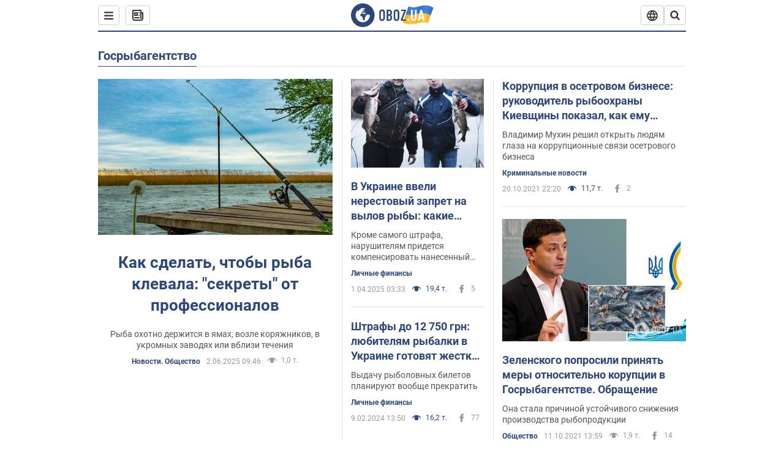

--- FILE ---
content_type: text/html; charset=utf-8
request_url: https://www.obozrevatel.com/entity/gosryibagentstvo/
body_size: 24283
content:
<!DOCTYPE html><html lang="ru"><head><meta charSet="utf-8"><meta name="viewport" content="width=device-width, initial-scale=1.0, maximum-scale=1"><link rel="dns-prefetch" href="//securepubads.g.doubleclick.net"><link rel="preconnect" href="//securepubads.g.doubleclick.net"><link rel="dns-prefetch" href="//cm.g.doubleclick.net"><link rel="preconnect" href="//cm.g.doubleclick.net"><link rel="dns-prefetch" href="//gaua.hit.gemius.pl"><link rel="preconnect" href="//gaua.hit.gemius.pl"><link rel="preconnect" href="https://fonts.googleapis.com"><link rel="preconnect" href="https://fonts.gstatic.com" crossOrigin="anonymous"><link rel="alternate" type="application/rss+xml" title="OBOZ.UA | Последние новости" href="https://www.obozrevatel.com/out/rss/lastnews.xml"><script type="text/javascript">
                !function(){"use strict";function e(e){var t=!(arguments.length>1&&void 0!==arguments[1])||arguments[1],c=document.createElement("script");c.src=e,t?c.type="module":(c.async=!0,c.type="text/javascript",c.setAttribute("nomodule",""));var n=document.getElementsByTagName("script")[0];n.parentNode.insertBefore(c,n)}!function(t,c){!function(t,c,n){var a,o,r;n.accountId=c,null!==(a=t.marfeel)&&void 0!==a||(t.marfeel={}),null!==(o=(r=t.marfeel).cmd)&&void 0!==o||(r.cmd=[]),t.marfeel.config=n;var i="https://sdk.mrf.io/statics";e("".concat(i,"/marfeel-sdk.js?id=").concat(c),!0),e("".concat(i,"/marfeel-sdk.es5.js?id=").concat(c),!1)}(t,c,arguments.length>2&&void 0!==arguments[2]?arguments[2]:{})}(window,10008,{} /* Config */)}();
                </script><title>Госрыбагентство - все последние новости онлайн | OBOZ.UA</title><meta name="description" content="Читать все новости по теме ᐈ  Госрыбагентство ᐈ Главные новости по теме ✔️ Статьи и аналитика"><meta name="cXenseParse:obo-isAdult" content="false"><meta name="cXenseParse:obo-language" content="ru"><meta name="cXenseParse:obo-pageType" content="tag"><meta name="cXenseParse:obo-platform" content="desktop"><meta property="og:type" content="website"><meta property="og:title" content="Госрыбагентство - все последние новости онлайн | OBOZ.UA"><meta property="og:description" content="Читать все новости по теме ᐈ  Госрыбагентство ᐈ Главные новости по теме ✔️ Статьи и аналитика"><meta property="og:site_name" content="OBOZREVATEL"><meta property="og:image" content="https://cdn.obozrevatel.com/core/img/oboz-social.jpg">									<meta property="og:image:type" content="image/jpg"><meta property="og:image:width" content="1200px"><meta property="og:image:height" content="630px"><meta property="og:url" content="https://www.obozrevatel.com/entity/gosryibagentstvo/"><meta name="twitter:card" content="summary_large_image"><meta name="twitter:title" content="Госрыбагентство - все последние новости онлайн | OBOZ.UA"><meta name="twitter:description" content="Читать все новости по теме ᐈ  Госрыбагентство ᐈ Главные новости по теме ✔️ Статьи и аналитика"><meta name="twitter:image" content="https://cdn.obozrevatel.com/core/img/oboz-social.jpg"><meta name="twitter:site" content="@obozrevatel_ua"><meta name="twitter:dnt" content="on"><link rel="canonical" href="https://www.obozrevatel.com/entity/gosryibagentstvo/"><link rel="alternate" hrefLang="ru" href="https://www.obozrevatel.com/entity/gosryibagentstvo/"><link rel="alternate" hrefLang="uk" href="https://www.obozrevatel.com/ukr/entity/gosryibagentstvo/"><link rel="alternate" hrefLang="x-default" href="https://www.obozrevatel.com/ukr/entity/gosryibagentstvo/"><link rel="preload" as="image" imageSrcset="https://i.obozrevatel.com/news/2025/6/2/rod-41890031920.jpg?size=636x424 1500w , https://i.obozrevatel.com/news/2025/6/2/rod-41890031920.jpg?size=383x255 1000w" imageSizes="(min-width: 1500px) 100vw  , (max-width: 1499px) 40vw 	, (max-width: 999px) 20vw"><script type="application/ld+json">{"@context":"https://schema.org","@type":"BreadcrumbList","itemListElement":[{"@type":"ListItem","position":1,"item":{"@id":"https://www.obozrevatel.com/","name":"OBOZ.UA"}},{"@type":"ListItem","position":2,"item":{"@id":"https://www.obozrevatel.com/entity/gosryibagentstvo/","name":"Госрыбагентство"}}]}</script><link rel="preload" href="https://fonts.googleapis.com/css2?family=Roboto:ital,wght@0,100..900;1,100..900&display=swap" as="font" type="font/woff2" crossOrigin="anonymous"><link rel="preload" href="https://cdn.obozrevatel.com/news/commons/index.min.css?v=424026501" as="style"><link rel="preload" href="https://securepubads.g.doubleclick.net/tag/js/gpt.js" as="script"><meta name="theme-color" content="#1C629C"><meta property="fb:app_id" content="236629479701279"><meta property="fb:pages" content="145276418816044"><link rel="shortcut icon" href="https://cdn.obozrevatel.com/news/img/favicons/favicon.ico" type="image/x-icon"><link rel="apple-touch-icon" href="https://cdn.obozrevatel.com/news/img/favicons/72x72.png"><link rel="apple-touch-icon" sizes="96x96" href="https://cdn.obozrevatel.com/news/img/favicons/96x96.png"><link rel="apple-touch-icon" sizes="128x128" href="https://cdn.obozrevatel.com/news/img/favicons/128x128.png"><link rel="apple-touch-icon" sizes="144x144" href="https://cdn.obozrevatel.com/news/img/favicons/144x144.png"><link rel="apple-touch-icon-precomposed" href="https://cdn.obozrevatel.com/news/img/favicons/72x72.png"><link rel="apple-touch-icon-precomposed" sizes="96x96" href="https://cdn.obozrevatel.com/news/img/favicons/96x96.png"><link rel="apple-touch-icon-precomposed" sizes="128x128" href="https://cdn.obozrevatel.com/news/img/favicons/128x128.png"><link rel="apple-touch-icon-precomposed" sizes="144x144" href="https://cdn.obozrevatel.com/news/img/favicons/144x144.png"><link rel="manifest" href="/manifest.json"><link rel="chrome-webstore-item" href="https://chrome.google.com/webstore/detail/geeaennekbbdgfnjhnbgafdfjoefhmbb"><link rel="stylesheet" href="https://cdn.obozrevatel.com/news/commons/index.min.css?v=424026501"><script type="application/ld+json">{"@context":"https://schema.org","@type":"WebSite","url":"https://www.obozrevatel.com/","name":"OBOZ.UA","alternateName":"Obozrevatel"}</script></head><body class=""><noscript><iframe height="0" width="0" style="display:none;visibility:hidden" src="https://www.googletagmanager.com/ns.html?id=GTM-5ZV62SC"></iframe></noscript><div class="page --desktop"><script>var _Oboz_Core_HeaderDropMenu = {"urlRu":"https://www.obozrevatel.com/entity/gosryibagentstvo/","urlUa":"https://www.obozrevatel.com/ukr/entity/gosryibagentstvo/"};var _Oboz_News_tagPageData = {"newsShortIds":[5216,5757,5853,9276,5496,7733]};var _Oboz_News_pageName = "tag";var _Oboz_News_analyticsPageData = {"domain":"www.obozrevatel.com","url":"https://www.obozrevatel.com/entity/gosryibagentstvo/","isAdult":false,"newsId":null,"newsTitle":null,"section":null,"subsection":null,"pageType":"tag","newsType":null,"platform":"desktop","language":"ru","city":null,"country":null,"tags":["Госрыбагентство"],"themes":[],"persons":[],"authors":[],"importance":null,"publishDate":null,"сommentsReactionNumber":null,"facebookReactionNumber":null,"totalBannerCount":null,"variation":"A","taggedAuthor":[],"headlineTags":null};</script><svg style="height: 0; width: 0; position: absolute; visibility: hidden"><defs><linearGradient id="paint0_linear_12387_16706" x1="131.798" y1="17.1402" x2="91.5905" y2="10.3877" gradientUnits="userSpaceOnUse"><stop stop-color="#2B74D3"></stop><stop offset="0.239583" stop-color="#4A85D3"></stop><stop offset="0.463542" stop-color="#2B74D3"></stop><stop offset="0.75" stop-color="#4A85D3"></stop><stop offset="1" stop-color="#2B74D3"></stop></linearGradient><linearGradient id="paint1_linear_12387_16706" x1="129.203" y1="28.4966" x2="89.6089" y2="22.051" gradientUnits="userSpaceOnUse"><stop stop-color="#FFB117"></stop><stop offset="0.218037" stop-color="#FDC453"></stop><stop offset="0.468388" stop-color="#FFB117"></stop><stop offset="0.741921" stop-color="#FDC453"></stop><stop offset="1" stop-color="#FFB117"></stop></linearGradient></defs></svg><svg display="none"><symbol id="icon-newspaper" viewBox="0 0 18 18"><path fill-rule="evenodd" clip-rule="evenodd" d="M0 1C0 0.447715 0.447715 0 1 0H14C14.5523 0 15 0.447715 15 1V4H17C17.5523 4 18 4.44772 18 5V14C18 16.2091 16.2091 18 14 18H4C1.79086 18 0 16.2091 0 14V1ZM15 6V14C15 14.5523 14.5523 15 14 15C13.4477 15 13 14.5523 13 14V2H2V14C2 15.1046 2.89543 16 4 16H14C15.1046 16 16 15.1046 16 14V6H15Z" fill="#333333"></path><path fill-rule="evenodd" clip-rule="evenodd" d="M5 6V8H7V6H5ZM4 4C3.44772 4 3 4.44772 3 5V9C3 9.55228 3.44772 10 4 10H8C8.55228 10 9 9.55228 9 9V5C9 4.44772 8.55228 4 8 4H4Z" fill="#333333"></path><path d="M10 5C10 4.44772 10.4477 4 11 4C11.5523 4 12 4.44772 12 5C12 5.55228 11.5523 6 11 6C10.4477 6 10 5.55228 10 5Z" fill="#333333"></path><path d="M10 9C10 8.44772 10.4477 8 11 8C11.5523 8 12 8.44772 12 9C12 9.55228 11.5523 10 11 10C10.4477 10 10 9.55228 10 9Z" fill="#333333"></path><path d="M3 13C3 12.4477 3.44772 12 4 12H11C11.5523 12 12 12.4477 12 13C12 13.5523 11.5523 14 11 14H4C3.44772 14 3 13.5523 3 13Z" fill="#333333"></path></symbol><symbol id="icon-fullLogo-oboz" viewBox="0 0 136 40"><path fill-rule="evenodd" clip-rule="evenodd" d="M131.104 20.2371L135.658 7.73113C135.688 7.57495 135.603 7.41871 135.457 7.356C129.08 4.61819 125.19 1.70093 109.414 6.02562C101.972 8.06579 96.8882 6.08989 95.4304 5.39264C95.2178 5.29095 94.9557 5.41694 94.9136 5.64881L90.3627 18.6748C96.9088 22.144 102.431 23.7621 118.156 19.4515C122.124 18.3637 127.176 18.6652 131.104 20.2371Z" fill="url(#paint0_linear_12387_16706)"></path><path fill-rule="evenodd" clip-rule="evenodd" d="M126.247 32.6665C126.446 32.7408 126.667 32.6201 126.706 32.4112L131.234 20.0408C124.705 17.2731 120.923 14.2215 104.94 18.6029C96.0509 21.0397 90.5298 18.0609 90.5298 18.0609L85.8343 31.2079C85.8106 31.3512 85.8822 31.4942 86.0107 31.5617C92.4584 34.9476 97.7923 36.2917 113.343 32.0287C117.184 30.976 122.377 31.2245 126.247 32.6665Z" fill="url(#paint1_linear_12387_16706)"></path><path d="M20.2915 0.526367C9.68855 0.526367 1.05078 9.17004 1.05078 19.8827C1.05078 30.5953 9.68855 39.239 20.2915 39.239C30.9402 39.239 39.5323 30.5493 39.5323 19.8827C39.578 9.17004 30.9402 0.526367 20.2915 0.526367ZM31.8085 20.3884C31.4886 26.5493 26.4613 31.4229 20.2458 31.4229C13.8475 31.4229 8.68309 26.2275 8.68309 19.7907C8.68309 17.262 9.46003 14.9172 10.8311 13.0321C11.4252 12.2045 12.2479 12.1126 12.4764 12.1585C12.4764 12.1585 12.5678 12.3425 12.7049 12.6643C12.842 12.9861 13.0248 13.17 13.2533 13.17C13.5733 13.17 13.8475 12.8482 14.1217 12.2045C14.4416 11.3769 14.8529 10.8252 15.2185 10.5034C15.6299 10.1815 15.9955 9.95165 16.4068 9.81372C16.5439 9.76774 16.681 9.76774 16.8181 9.72177C17.0009 9.67579 17.138 9.58384 17.138 9.49188C17.138 9.262 17.0466 9.07809 16.8181 8.89418C17.7779 8.48039 19.0118 8.2505 20.4743 8.2505C21.7997 8.2505 22.5309 8.43441 22.5309 8.43441C23.5364 8.71027 24.2676 9.17004 24.2219 9.49188C24.1762 9.81372 23.7192 9.99763 23.2165 9.90567C22.7137 9.81372 21.8454 10.2275 21.297 10.7333C20.7485 11.239 20.3829 11.8827 20.4743 12.1126C20.5657 12.3425 20.7942 12.6183 20.8856 12.6183C21.0228 12.6643 21.1599 12.8022 21.2513 12.9402C21.3427 13.0781 21.5255 13.1241 21.6169 13.0321C21.754 12.9402 21.8454 12.7103 21.7997 12.4344C21.7997 12.2045 22.0282 11.7907 22.3481 11.5608C22.668 11.331 22.8966 11.4689 22.8966 11.8827C22.8966 12.2965 22.7137 12.8482 22.4852 13.0781C22.3024 13.3539 21.754 13.7218 21.297 13.9057C20.8399 14.0896 19.4232 13.8597 19.0576 14.3654C18.829 14.6873 19.5603 15.0091 19.1033 15.239C18.829 15.3769 18.5091 15.239 18.372 15.5149C18.2349 15.7907 18.1435 16.2965 18.372 16.4804C18.6462 16.7562 19.4689 16.3884 19.5146 16.0666C19.5603 15.6988 19.8802 15.6988 20.1087 15.7448C20.3372 15.7907 20.6571 15.6988 20.7942 15.5608C20.9314 15.4229 21.2513 15.4229 21.4341 15.5608C21.6169 15.6988 21.8911 16.0206 21.9368 16.2965C22.0282 16.5264 22.0739 16.7103 21.754 16.8942C21.6169 16.9861 21.6626 17.1241 21.7997 17.17C21.9368 17.262 22.3481 17.216 22.4852 17.1241C22.6223 17.0321 22.7137 16.7562 22.7594 16.6183C22.8052 16.4804 23.0337 16.5723 23.1708 16.5264C23.3079 16.4344 23.2165 16.3884 23.0337 16.1126C22.8052 15.8367 22.3938 15.7448 22.3481 15.239C22.3024 15.0551 22.7594 15.0091 23.2165 15.0091C23.6278 15.0091 24.0848 15.4689 24.1762 16.0206C24.2676 16.5723 24.4961 16.9861 24.679 16.9861C24.8618 16.9861 24.8618 17.9057 24.5418 17.9976C24.2219 18.0896 23.4907 18.1356 22.8966 17.9517C21.8454 17.6758 20.6114 17.3999 20.2458 17.354C19.8345 17.308 19.5146 16.9861 19.1947 16.9402C18.5548 16.8482 17.7779 17.5379 17.7779 17.5379C16.9552 17.8137 16.4068 18.4114 16.2697 18.9172C16.1783 19.4229 16.224 20.1585 16.3611 20.5264C16.4982 20.8942 17.138 21.308 17.7322 21.4459C18.3263 21.5838 19.2404 22.3195 19.7888 23.1011C20.2001 24.7562 20.3829 26.1356 20.3829 26.1356C20.52 27.193 20.8399 28.2045 21.1599 28.3884C21.4798 28.6183 22.8509 28.2965 23.3079 27.3769C23.8106 26.4574 23.6278 23.9746 23.7649 23.4689C23.902 23.0091 25.2731 21.9517 25.3645 21.4919C25.4559 21.0781 25.2731 20.4804 25.2731 20.4804C24.8618 19.5149 24.5875 18.6873 24.679 18.6413C24.7704 18.5953 25.0446 19.0091 25.2731 19.6068C25.5016 20.1585 26.0957 20.5264 26.507 20.3425C26.9641 20.1585 27.0098 19.5149 26.6899 18.8252C27.741 18.7333 28.7922 18.7333 29.7062 18.8252C30.6203 18.9172 31.3972 19.285 31.58 19.4689C31.8085 20.0666 31.8085 20.3884 31.8085 20.3884Z" fill="#2D4878"></path><path d="M47.2578 15.5148C47.2578 14.1355 47.3492 12.8022 48.6289 11.6068C49.4058 10.8711 50.457 10.4114 51.8281 10.4114C53.1991 10.4114 54.2503 10.8711 55.0272 11.6068C56.2612 12.8022 56.3983 14.1355 56.3983 15.5148V24.2045C56.3983 25.5838 56.3069 26.9171 55.0272 28.1125C54.2503 28.8482 53.1991 29.3079 51.8281 29.3079C50.457 29.3079 49.4058 28.8482 48.6289 28.1125C47.3949 26.9171 47.2578 25.5838 47.2578 24.2045V15.5148ZM53.7933 15.147C53.7933 14.5953 53.7476 14.0436 53.2448 13.5378C52.9706 13.262 52.4679 13.0321 51.8281 13.0321C51.1882 13.0321 50.7312 13.262 50.4113 13.5378C49.9086 14.0436 49.8629 14.5953 49.8629 15.147V24.6183C49.8629 25.17 49.9086 25.7217 50.4113 26.2275C50.6855 26.5033 51.1882 26.7332 51.8281 26.7332C52.4679 26.7332 52.9249 26.5033 53.2448 26.2275C53.7476 25.7217 53.7933 25.17 53.7933 24.6183V15.147Z" fill="#2D4878"></path><path d="M62.8878 10.6873C63.6648 10.6873 65.173 10.7792 66.3155 11.5608C67.9608 12.7562 67.9608 14.6873 67.9608 15.7907C67.9608 16.9861 67.8694 17.8137 67.1839 18.6413C66.864 19.0551 66.4526 19.3309 66.1784 19.4689C66.864 19.7907 67.1839 20.2505 67.4124 20.6183C67.9151 21.5378 67.9151 22.0436 67.9151 22.9171V24.2964C67.9151 25.0781 67.9151 26.9631 66.3612 28.1125C65.7671 28.5723 64.8073 28.9861 63.2535 28.9861H59.2773V10.6873H62.8878ZM61.9738 18.3194H63.2078C64.0761 18.3194 64.6245 17.9516 64.853 17.6298C65.173 17.262 65.3558 16.6183 65.3558 16.0666V14.9631C65.3558 14.5033 65.1273 14.0436 64.853 13.7217C64.5331 13.3999 64.0304 13.124 63.1621 13.124H61.9281V18.3194H61.9738ZM61.9738 26.6873H63.1621C63.5734 26.6873 64.396 26.6413 64.9445 25.8597C65.4015 25.262 65.4015 24.2964 65.4015 24.0206V23.147C65.4015 22.2735 65.2644 21.6298 64.7159 21.124C64.3046 20.8022 63.8933 20.6643 63.3449 20.6643H62.0195V26.6873H61.9738Z" fill="#2D4878"></path><path d="M70.7461 15.5148C70.7461 14.1355 70.8375 12.8022 72.1172 11.6068C72.8941 10.8711 73.9453 10.4114 75.3163 10.4114C76.6874 10.4114 77.7386 10.8711 78.5155 11.6068C79.7495 12.8022 79.8866 14.1355 79.8866 15.5148V24.2045C79.8866 25.5838 79.7952 26.9171 78.5155 28.1125C77.7386 28.8482 76.6874 29.3079 75.3163 29.3079C73.9453 29.3079 72.8941 28.8482 72.1172 28.1125C70.8832 26.9171 70.7461 25.5838 70.7461 24.2045V15.5148ZM77.2816 15.147C77.2816 14.5953 77.2359 14.0436 76.7331 13.5378C76.4589 13.262 75.9562 13.0321 75.3163 13.0321C74.6765 13.0321 74.2195 13.262 73.8996 13.5378C73.3968 14.0436 73.3511 14.5953 73.3511 15.147V24.6183C73.3511 25.17 73.3968 25.7217 73.8996 26.2275C74.1738 26.5033 74.6765 26.7332 75.3163 26.7332C75.9562 26.7332 76.4132 26.5033 76.7331 26.2275C77.2359 25.7217 77.2816 25.17 77.2816 24.6183V15.147Z" fill="#2D4878"></path><path d="M90.7186 10.6873V12.7102L85.2343 26.6873H90.5815V29.0321H82.4922V26.7332L87.8394 13.0781H82.8578V10.7332H90.7186V10.6873Z" fill="#2D4878"></path><path d="M96.467 28.7466H93.332V25.6596H96.467V28.7466Z" fill="white"></path><path d="M108.258 24.3545C108.258 25.6931 107.842 26.789 107.009 27.6423C106.143 28.5124 105.021 28.9474 103.645 28.9474C102.251 28.9474 101.121 28.5124 100.255 27.6423C99.4222 26.789 99.0059 25.6931 99.0059 24.3545V10.8772H101.861V24.5051C101.861 25.1242 102.03 25.6011 102.37 25.9357C102.71 26.2536 103.135 26.4125 103.645 26.4125C104.154 26.4125 104.571 26.2536 104.894 25.9357C105.233 25.6011 105.403 25.1242 105.403 24.5051V10.8772H108.258V24.3545Z" fill="white"></path><path d="M121.402 28.7466H118.42L117.681 25.2079H113.475L112.762 28.7466H109.754L114.215 10.8772H116.993L121.402 28.7466ZM117.146 22.673L115.591 15.194L114.036 22.673H117.146Z" fill="white"></path></symbol><symbol id="icon-rss" viewBox="0 0 20 20" fill="currentColor"><circle cx="5" cy="15" r="2"></circle><path fill-rule="evenodd" clip-rule="evenodd" d="M3 9C3 8.44772 3.44772 8 4 8C8.55228 8 12 11.4477 12 16C12 16.5523 11.5523 17 11 17C10.4477 17 10 16.5523 10 16C10 12.5523 7.44772 10 4 10C3.44772 10 3 9.55228 3 9Z"></path><path fill-rule="evenodd" clip-rule="evenodd" d="M3 4C3 3.44772 3.44772 3 4 3C11.5523 3 17 8.44772 17 16C17 16.5523 16.5523 17 16 17C15.4477 17 15 16.5523 15 16C15 9.55228 10.4477 5 4 5C3.44772 5 3 4.55228 3 4Z"></path></symbol><symbol id="icon-logo-youtube" viewBox="0 0 20 20"><path d="M19 7.99982C19 7.79982 19 7.59982 19 7.39982C18.9 6.49982 18.8 5.49982 18.2 4.79982C17.7 4.19982 16.9 4.09982 16.1 3.99982C15.2 3.89982 14.2 3.79982 13.2 3.79982C11.3 3.69982 9.29999 3.79982 7.39999 3.79982C6.39999 3.79982 5.39999 3.79982 4.39999 3.89982C3.29999 3.99982 1.99999 4.19982 1.49999 5.39982C0.899994 6.39982 0.999994 7.79982 0.999994 8.99982C0.999994 9.99982 0.999994 11.0998 0.999994 12.0998C1.09999 13.3998 1.09999 15.1998 2.59999 15.7998C3.39999 16.0998 4.29999 16.1998 5.19999 16.1998C6.09999 16.2998 6.99999 16.2998 7.89999 16.2998C9.79999 16.2998 11.6 16.2998 13.5 16.1998C14.8 16.1998 16.1 16.1998 17.4 15.6998C18.5 15.2998 18.8 14.1998 18.9 13.1998C19 12.1998 19 11.1998 19 10.1998C19 9.49982 19 8.79982 19 7.99982Z" fill="currentColor"></path><path d="M12.7 10.0002C11.1 9.1002 9.6 8.1002 8 7.2002C8 9.1002 8 10.9002 8 12.7002C9.6 11.8002 11.1 10.9002 12.7 10.0002Z" fill="white"></path></symbol><symbol id="icon-logo-facebook" viewBox="0 0 20 20"><path fill-rule="evenodd" clip-rule="evenodd" d="M7.80001 10.1V17.8C7.80001 17.9 7.90001 18 8.00001 18H10.9C11 18 11.1 17.9 11.1 17.8V9.9H13.2C13.3 9.9 13.4 9.8 13.4 9.7L13.6 7.3C13.6 7.2 13.5 7.1 13.4 7.1H11.1V5.5C11.1 5.1 11.4 4.8 11.8 4.8H13.4C13.5 4.8 13.6 4.7 13.6 4.6V2.2C13.6 2.1 13.5 2 13.4 2H10.7C9.10001 2 7.80001 3.3 7.80001 4.9V7.2H6.40001C6.30001 7.2 6.20001 7.3 6.20001 7.4V9.8C6.20001 9.9 6.30001 10 6.40001 10H7.80001V10.1Z" fill="currentColor"></path></symbol></svg><header class="headerSticky"><div class="headerSticky_inner"><div class="headerSticky_left"><div class="menu"><button class="menu_btn"><svg class="menu_icon --close" width="22" height="22" viewBox="0 0 22 22" fill="none" xmlns="http://www.w3.org/2000/svg"><path fill="#333333" fill-rule="evenodd" clip-rule="evenodd" d="M3.93061 15.9514C3.34483 16.5372 3.34483 17.4869 3.93061 18.0727C4.5164 18.6585 5.46615 18.6585 6.05193 18.0727L11.0017 13.123L15.9514 18.0727C16.5372 18.6585 17.487 18.6585 18.0728 18.0727C18.6586 17.4869 18.6586 16.5372 18.0728 15.9514L13.123 11.0016L18.0727 6.05187C18.6585 5.46608 18.6585 4.51634 18.0727 3.93055C17.487 3.34476 16.5372 3.34476 15.9514 3.93055L11.0017 8.88031L6.05195 3.9306C5.46616 3.34481 4.51642 3.34481 3.93063 3.9306C3.34484 4.51638 3.34484 5.46613 3.93063 6.05192L8.88035 11.0016L3.93061 15.9514Z"></path></svg><svg class="menu_icon" width="20" height="17" viewBox="0 0 20 17" fill="none" xmlns="http://www.w3.org/2000/svg"><path fill="#333333" fill-rule="evenodd" clip-rule="evenodd" d="M0 1.5C0 0.671573 0.671573 0 1.5 0H18.5C19.3284 0 20 0.671573 20 1.5C20 2.32843 19.3284 3 18.5 3H1.5C0.671573 3 0 2.32843 0 1.5ZM0 8.5C0 7.67157 0.671573 7 1.5 7H18.5C19.3284 7 20 7.67157 20 8.5C20 9.32843 19.3284 10 18.5 10H1.5C0.671573 10 0 9.32843 0 8.5ZM1.5 14C0.671573 14 0 14.6716 0 15.5C0 16.3284 0.671573 17 1.5 17H18.5C19.3284 17 20 16.3284 20 15.5C20 14.6716 19.3284 14 18.5 14H1.5Z"></path></svg></button></div><a class="newsBtn" href="https://www.obozrevatel.com/main-item/20-12-2025.htm"><div class="icon --icon-newspaper newsBtn_icon"><svg xmlns="http://www.w3.org/2000/svg" version="1.1" preserveAspectRatio="xMinYMin" fill="none" height="18" width="18"><use href="#icon-newspaper"></use></svg></div></a></div><a href="https://www.obozrevatel.com/rus/" class="headerSticky_logo"><div class="icon --icon-fullLogo-oboz headerTopLine_logoImg"><svg xmlns="http://www.w3.org/2000/svg" version="1.1" preserveAspectRatio="xMinYMin" fill="none" height="40" width="136"><use href="#icon-fullLogo-oboz"></use></svg></div></a><div class="headerSticky_right"><div class="headerLangSwitcher undefined"><div class="headerLangSwitcher_btn"><svg width="18" height="18" viewBox="0 0 18 18" fill="none" xmlns="http://www.w3.org/2000/svg"><g clip-path="url(#clip0_11376_34979)"><path d="M16.5556 6.86437C16.0079 5.29719 14.9865 3.93908 13.6328 2.97814C12.2791 2.0172 10.6601 1.50098 9 1.50098C7.3399 1.50098 5.72088 2.0172 4.36718 2.97814C3.01347 3.93908 1.99207 5.29719 1.44445 6.86437M16.5556 6.86437C16.8436 7.68925 17 8.57636 17 9.49992C17.001 10.3975 16.8507 11.2888 16.5556 12.1364M16.5556 6.86437H1.44445M1.44445 6.86437C1.14934 7.71169 0.999092 8.60268 1 9.49992C0.999043 10.3975 1.14929 11.2887 1.44445 12.1364M16.5556 12.1364C16.0079 13.7035 14.9865 15.0616 13.6328 16.0226C12.2791 16.9835 10.6601 17.4998 9 17.4998C7.3399 17.4998 5.72088 16.9835 4.36718 16.0226C3.01347 15.0616 1.99207 13.7035 1.44445 12.1364M16.5556 12.1364H1.44445" stroke="#333333" stroke-width="1.66667" stroke-linecap="round" stroke-linejoin="round"></path><path d="M9.00083 17.5C13.4186 13.0822 13.4186 5.91778 9.00083 1.5C4.58306 5.91778 4.58306 13.0822 9.00083 17.5Z" stroke="#333333" stroke-width="1.66667" stroke-linecap="round" stroke-linejoin="round"></path></g><defs><clipPath id="clip0_11376_34979"><rect width="18" height="18" fill="white" transform="translate(0 0.5)"></rect></clipPath></defs></svg></div><div class="headerLangSwitcher_list"><div class="headerLangSwitcher_item "><a href="https://www.obozrevatel.com/ukr/entity/gosryibagentstvo/" class="headerLangSwitcher_link" data-langCode="uk"></a><span class="headerLangSwitcher_title">Українська</span><span class="headerLangSwitcher_titleSmall">УКР</span></div><div class="headerLangSwitcher_item --active"><a href="https://www.obozrevatel.com/entity/gosryibagentstvo/" class="headerLangSwitcher_link" data-langCode="ru"></a><span class="headerLangSwitcher_title">русский</span><span class="headerLangSwitcher_titleSmall">РУС</span></div></div></div><nav class="headerSearch" data-project="news"><form class="headerSearch_form"><input class="headerSearch_input" type="search" name="search" placeholder="Поиск по новостям и публикациям" autoComplete="off" aria-label="Пошуковий рядок" disabled="true"><button class="headerSearch_btn" type="submit"><img class="headerSearch_icon" src="https://cdn.obozrevatel.com/core/img/icons/common/search-grey-dark.svg" alt="" aria-hidden="true"></button><button class="headerSearch_btn --close" type="button"><img class="headerSearch_icon" src="https://cdn.obozrevatel.com/core/img/icons/common/close-rounded-bold-grey-dark.svg" alt="" aria-hidden="true"></button></form></nav></div></div></header><article class="section --mainPreview" id="undefined"><div class="section_headingWrap"><h1 class="section_heading"><a class="section_titleLink" href="https://www.obozrevatel.com/entity/gosryibagentstvo/">Госрыбагентство</a></h1></div><div class="section_content --mainPreview"><div class="sectionMainCol"><article class="newsImgTop"><h3 class="newsImgTop_title"><a class="newsImgTop_titleLink" href="https://www.obozrevatel.com/novosti-obschestvo/kak-sdelat-chtobyi-ryiba-klevala-sekretyi-ot-professionalov.htm" rel="bookmark">Как сделать, чтобы рыба клевала: "секреты" от профессионалов</a></h3><p class="newsImgTop_descr"><a class="newsImgTop_descrLink" href="https://www.obozrevatel.com/novosti-obschestvo/kak-sdelat-chtobyi-ryiba-klevala-sekretyi-ot-professionalov.htm">Рыба охотно держится в ямах, возле коряжников, в укромных заводях или вблизи течения</a></p><div class="newsImgTop_imgWrap"><a class="newsImgTop_imgLink" href="https://www.obozrevatel.com/novosti-obschestvo/kak-sdelat-chtobyi-ryiba-klevala-sekretyi-ot-professionalov.htm" rel="bookmark"><img class="newsImgTop_img" alt="Как сделать, чтобы рыба клевала: &#039;секреты&#039; от профессионалов" src="https://i.obozrevatel.com/news/2025/6/2/rod-41890031920.jpg?size=636x424" srcSet="https://i.obozrevatel.com/news/2025/6/2/rod-41890031920.jpg?size=636x424 1500w, https://i.obozrevatel.com/news/2025/6/2/rod-41890031920.jpg?size=383x255 1000w" sizes="(min-width: 1500px) 100vw  , (max-width: 1499px) 40vw  , (max-width: 999px) 20vw"></a></div><div class="newsImgTop_footer"><a class="sectionLabel" href="https://www.obozrevatel.com/novosti-obschestvo/">Новости. Общество</a><footer><time class="time" dateTime="2025-06-02T09:46:00" title="2.06.2025 09:46"><span class="time_value">2.06.2025 09:46</span></time><div class="reaction"><div class="reaction_item"><div class="icon --icon-views reaction_icon --gray"><svg xmlns="http://www.w3.org/2000/svg" version="1.1" preserveAspectRatio="xMinYMin" fill="none" height="16" width="16"><use href="#common-views"></use></svg></div><span class="reaction_value"> 1,0 т. </span></div></div></footer></div></article></div><div class="sectionCol"><article class="newsImg"><h3 class="newsImg_title"><a class="newsImg_titleLink" href="https://www.obozrevatel.com/ekonomika-glavnaya/fea/v-ukraine-vveli-nerestovyij-zapret-na-vyilov-ryibyi-kakie-shtrafyi.htm" rel="bookmark">В Украине ввели нерестовый запрет на вылов рыбы: какие штрафы</a></h3><p class="newsImg_descr"><a class="newsImg_descrLink" href="https://www.obozrevatel.com/ekonomika-glavnaya/fea/v-ukraine-vveli-nerestovyij-zapret-na-vyilov-ryibyi-kakie-shtrafyi.htm">Кроме самого штрафа, нарушителям придется компенсировать нанесенный природе вред</a></p><div class="newsImg_imgWrap"><span class="newsImg_overlayed"></span><a class="newsImg_imgLink" href="https://www.obozrevatel.com/ekonomika-glavnaya/fea/v-ukraine-vveli-nerestovyij-zapret-na-vyilov-ryibyi-kakie-shtrafyi.htm" rel="bookmark"><img class="lazyImg newsImg_img" style="min-height: 200px;" alt="Какой штраф за ловлю рыбы в нерест 2025 " src="https://i.obozrevatel.com/news/2025/3/31/close-up-two-men-holding-caught-fish1.jpg?size=1944x924" srcSet="https://i.obozrevatel.com/news/2025/3/31/close-up-two-men-holding-caught-fish1.jpg?size=300x200 1500w , https://i.obozrevatel.com/news/2025/3/31/close-up-two-men-holding-caught-fish1.jpg?size=300x200 1000w" sizes="(min-width: 1500px) 100vw 				, (max-width: 1499px) 40vw 				, (max-width: 999px) 20vw" loading="lazy"></a></div><div class="newsImg_footer"><a class="sectionLabel" href="https://www.obozrevatel.com/ekonomika-glavnaya/fea/">Личные финансы</a><div class="newsImg_wrap"></div><footer><time class="time" dateTime="2025-04-01T03:33:00" title="1.04.2025 03:33"><span class="time_value">1.04.2025 03:33</span></time><div class="reaction"><div class="reaction_item --topView"><div class="icon --icon-views reaction_icon --blue"><svg xmlns="http://www.w3.org/2000/svg" version="1.1" preserveAspectRatio="xMinYMin" fill="none" height="16" width="16"><use href="#common-views"></use></svg></div><span class="reaction_value"> 19,4 т. </span></div><div class="reaction_item"><img class="reaction_icon" src="https://cdn.obozrevatel.com/core/img/icons/social/facebook-grey-9.svg" alt="" aria-hidden="true"><span class="reaction_value">5</span></div></div></footer></div></article><article class="news"><h3 class="news_title"><a class="news_titleLink" href="https://www.obozrevatel.com/ekonomika-glavnaya/fea/shtrafyi-do-12-750-grn-lyubitelyam-ryibalki-v-ukraine-gotovyat-zhestkie-nakazaniya.htm" rel="bookmark">Штрафы до 12 750 грн: любителям рыбалки в Украине готовят жесткие наказания</a></h3><p class="news_descr"><a class="news_descrLink" href="https://www.obozrevatel.com/ekonomika-glavnaya/fea/shtrafyi-do-12-750-grn-lyubitelyam-ryibalki-v-ukraine-gotovyat-zhestkie-nakazaniya.htm">Выдачу рыболовных билетов планируют вообще прекратить</a></p><div class="news_footer"><a class="sectionLabel" href="https://www.obozrevatel.com/ekonomika-glavnaya/fea/">Личные финансы</a><footer><time class="time" dateTime="2024-02-09T13:50:00" title="9.02.2024 13:50"><span class="time_value">9.02.2024 13:50</span></time><div class="reaction"><div class="reaction_item --topView"><div class="icon --icon-views reaction_icon --blue"><svg xmlns="http://www.w3.org/2000/svg" version="1.1" preserveAspectRatio="xMinYMin" fill="none" height="16" width="16"><use href="#common-views"></use></svg></div><span class="reaction_value"> 16,2 т. </span></div><div class="reaction_item"><img class="reaction_icon" src="https://cdn.obozrevatel.com/core/img/icons/social/facebook-grey-9.svg" alt="" aria-hidden="true"><span class="reaction_value">77</span></div></div></footer></div></article></div><div class="sectionCol"><article class="news"><h3 class="news_title"><a class="news_titleLink" href="https://incident.obozrevatel.com/crime/korruptsiya-v-osetrovom-biznese-rukovoditel-ryiboohranyi-kievschinyi-pokazal-kak-emu-predlagali-vzyatku-video.htm" rel="bookmark">Коррупция в осетровом бизнесе: руководитель рыбоохраны Киевщины показал, как ему предлагали взятку. Видео</a></h3><p class="news_descr"><a class="news_descrLink" href="https://incident.obozrevatel.com/crime/korruptsiya-v-osetrovom-biznese-rukovoditel-ryiboohranyi-kievschinyi-pokazal-kak-emu-predlagali-vzyatku-video.htm">Владимир Мухин решил открыть людям глаза на коррупционные связи осетрового бизнеса</a></p><div class="news_footer"><a class="sectionLabel" href="https://incident.obozrevatel.com/crime/">Криминальные новости</a><footer><time class="time" dateTime="2021-10-20T22:20:00" title="20.10.2021 22:20"><span class="time_value">20.10.2021 22:20</span></time><div class="reaction"><div class="reaction_item --topView"><div class="icon --icon-views reaction_icon --blue"><svg xmlns="http://www.w3.org/2000/svg" version="1.1" preserveAspectRatio="xMinYMin" fill="none" height="16" width="16"><use href="#common-views"></use></svg></div><span class="reaction_value"> 11,7 т. </span></div><div class="reaction_item"><img class="reaction_icon" src="https://cdn.obozrevatel.com/core/img/icons/social/facebook-grey-9.svg" alt="" aria-hidden="true"><span class="reaction_value">2</span></div></div></footer></div></article><article class="newsImg"><h3 class="newsImg_title"><a class="newsImg_titleLink" href="https://news.obozrevatel.com/society/zelenskogo-poprosili-prinyat-meryi-otnositelno-koruptsii-v-gosryibagentstve-obraschenie.htm" rel="bookmark">Зеленского попросили принять меры относительно корупции в Госрыбагентстве. Обращение</a></h3><p class="newsImg_descr"><a class="newsImg_descrLink" href="https://news.obozrevatel.com/society/zelenskogo-poprosili-prinyat-meryi-otnositelno-koruptsii-v-gosryibagentstve-obraschenie.htm">Она стала причиной устойчивого снижения производства рыбопродукции</a></p><div class="newsImg_imgWrap"><span class="newsImg_overlayed"></span><a class="newsImg_imgLink" href="https://news.obozrevatel.com/society/zelenskogo-poprosili-prinyat-meryi-otnositelno-koruptsii-v-gosryibagentstve-obraschenie.htm" rel="bookmark"><img class="lazyImg newsImg_img" style="min-height: 200px;" alt="Корупция со стороны Госрыбагентства привела к снижению продукции рыбопроизводства" src="https://i.obozrevatel.com/news/2021/10/11/filestoragetemp16.jfif?size=1944x924" srcSet="https://i.obozrevatel.com/news/2021/10/11/filestoragetemp16.jfif?size=300x200 1500w , https://i.obozrevatel.com/news/2021/10/11/filestoragetemp16.jfif?size=300x200 1000w" sizes="(min-width: 1500px) 100vw 				, (max-width: 1499px) 40vw 				, (max-width: 999px) 20vw" loading="lazy"></a></div><div class="newsImg_footer"><a class="sectionLabel" href="https://news.obozrevatel.com/society/">Общество</a><div class="newsImg_wrap"></div><footer><time class="time" dateTime="2021-10-11T13:59:00" title="11.10.2021 13:59"><span class="time_value">11.10.2021 13:59</span></time><div class="reaction"><div class="reaction_item"><div class="icon --icon-views reaction_icon --gray"><svg xmlns="http://www.w3.org/2000/svg" version="1.1" preserveAspectRatio="xMinYMin" fill="none" height="16" width="16"><use href="#common-views"></use></svg></div><span class="reaction_value"> 1,9 т. </span></div><div class="reaction_item"><img class="reaction_icon" src="https://cdn.obozrevatel.com/core/img/icons/social/facebook-grey-9.svg" alt="" aria-hidden="true"><span class="reaction_value">14</span></div></div></footer></div></article></div></div></article><aside class="headerBiding --size_horizontal"><div class="OBZ_ITC_970"></div></aside><div class="sectionRow --section"><div class="page_leftCol"><article class="section" id="undefined"><div class="section_content  --related"><article class="newsImgRowTime"><div class="newsImgRowTime_inner"><div class="newsImgRowTime_imgWrap"><a class="newsImgRowTime_imgLink" href="https://news.obozrevatel.com/economics/fea/kabmin-v-sotni-raz-povyisil-shtrafyi-za-brakonerskij-vyilov-ryibyi-v-ukraine.htm" rel="bookmark"><img class="lazyImg newsImgRowTime_img" style="min-height: 160px;" alt="Штрафы за незаконный вылов рыбы резко повысили" src="https://i.obozrevatel.com/news/2021/10/6/filestoragetemp21.jpg?size=1944x924" srcSet="https://i.obozrevatel.com/news/2021/10/6/filestoragetemp21.jpg?size=240x160 1500w , https://i.obozrevatel.com/news/2021/10/6/filestoragetemp21.jpg?size=188x125 1000w" sizes="(min-width: 1500px) 100vw 				, (max-width: 1499px) 40vw 				, (max-width: 999px) 20vw" loading="lazy"></a></div><h3 class="newsImgRowTime_title"><a class="newsImgRowTime_titleLink --allocated" href="https://news.obozrevatel.com/economics/fea/kabmin-v-sotni-raz-povyisil-shtrafyi-za-brakonerskij-vyilov-ryibyi-v-ukraine.htm" rel="bookmark">В Украине в сотни раз повысили штрафы за браконьерский вылов рыбы</a></h3><p class="newsImgRowTime_descr"><a class="newsImgRowTime_descrLink" href="https://news.obozrevatel.com/economics/fea/kabmin-v-sotni-raz-povyisil-shtrafyi-za-brakonerskij-vyilov-ryibyi-v-ukraine.htm">Размер таксы за незаконную добычу биоресурсов пересчитал Кабмин</a></p><div class="newsImgRowTime_footer"><a class="sectionLabel --economics" href="https://news.obozrevatel.com/economics/fea/">Личные финансы</a><div class="newsImgRowTime_wrap"></div><footer><time class="time" dateTime="2021-10-07T00:39:00" title="7.10.2021 00:39"><span class="time_value">7.10.2021 00:39</span></time><div class="reaction"><div class="reaction_item --topView"><div class="icon --icon-views reaction_icon --blue"><svg xmlns="http://www.w3.org/2000/svg" version="1.1" preserveAspectRatio="xMinYMin" fill="none" height="16" width="16"><use href="#common-views"></use></svg></div><span class="reaction_value"> 33,6 т. </span></div><div class="reaction_item --hotFacebook"><img class="reaction_icon" src="https://cdn.obozrevatel.com/core/img/icons/social/facebook-fb-brand.svg" alt="" aria-hidden="true"><span class="reaction_value">156</span></div></div></footer></div></div><div class="newsImgRowTime_timeInner"><time class="newsImgRowTime_time" dateTime="2021-10-07T00:39:00">00:39<span class="newsImgRowTime_data">7 октября</span></time></div></article><article class="newsImgRowTime"><div class="newsImgRowTime_inner"><div class="newsImgRowTime_imgWrap"><a class="newsImgRowTime_imgLink" href="https://news.obozrevatel.com/kiyany/life/na-kievschine-zafiksirovali-massovyij-mor-ryibyi-foto.htm" rel="bookmark"><img class="lazyImg newsImgRowTime_img" style="min-height: 160px;" alt="ЧП произошло между селами Лехновка и Недра" src="https://i.obozrevatel.com/news/2021/6/2/filestoragetemp22.jfif?size=1944x924" srcSet="https://i.obozrevatel.com/news/2021/6/2/filestoragetemp22.jfif?size=240x160 1500w , https://i.obozrevatel.com/news/2021/6/2/filestoragetemp22.jfif?size=188x125 1000w" sizes="(min-width: 1500px) 100vw 				, (max-width: 1499px) 40vw 				, (max-width: 999px) 20vw" loading="lazy"></a></div><h3 class="newsImgRowTime_title"><a class="newsImgRowTime_titleLink --allocated" href="https://news.obozrevatel.com/kiyany/life/na-kievschine-zafiksirovali-massovyij-mor-ryibyi-foto.htm" rel="bookmark">На Киевщине зафиксировали массовый мор рыбы. Фото</a></h3><p class="newsImgRowTime_descr"><a class="newsImgRowTime_descrLink" href="https://news.obozrevatel.com/kiyany/life/na-kievschine-zafiksirovali-massovyij-mor-ryibyi-foto.htm">ЧП произошло между селами Лехновка и Недра</a></p><div class="newsImgRowTime_footer"><a class="sectionLabel" href="https://news.obozrevatel.com/kiyany/life/">Жизнь столицы</a><div class="newsImgRowTime_wrap"></div><footer><time class="time" dateTime="2021-06-02T16:36:00" title="2.06.2021 16:36"><span class="time_value">2.06.2021 16:36</span></time><div class="reaction"><div class="reaction_item"><div class="icon --icon-views reaction_icon --gray"><svg xmlns="http://www.w3.org/2000/svg" version="1.1" preserveAspectRatio="xMinYMin" fill="none" height="16" width="16"><use href="#common-views"></use></svg></div><span class="reaction_value"> 2,6 т. </span></div><div class="reaction_item"><img class="reaction_icon" src="https://cdn.obozrevatel.com/core/img/icons/social/facebook-grey-9.svg" alt="" aria-hidden="true"><span class="reaction_value">31</span></div></div></footer></div></div><div class="newsImgRowTime_timeInner"><time class="newsImgRowTime_time" dateTime="2021-06-02T16:36:00">16:36<span class="newsImgRowTime_data">2 июня</span></time></div></article><article class="newsImgRowTime"><div class="newsImgRowTime_inner"><div class="newsImgRowTime_imgWrap"><a class="newsImgRowTime_imgLink" href="https://news.obozrevatel.com/economics/byivshego-topa-iz-gosryibagentstva-zapodozrili-v-nedeklarirovanii-1-8-mln-grn.htm" rel="bookmark"><img class="lazyImg newsImgRowTime_img" style="min-height: 160px;" alt="Бывшего топа из Госрыбагентства заподозрили в недекларировании 1,8 млн грн" src="https://i.obozrevatel.com/news/2020/7/10/nabu-deklaratsii.jpg?size=1944x924" srcSet="https://i.obozrevatel.com/news/2020/7/10/nabu-deklaratsii.jpg?size=240x160 1500w , https://i.obozrevatel.com/news/2020/7/10/nabu-deklaratsii.jpg?size=188x125 1000w" sizes="(min-width: 1500px) 100vw 				, (max-width: 1499px) 40vw 				, (max-width: 999px) 20vw" loading="lazy"></a></div><h3 class="newsImgRowTime_title"><a class="newsImgRowTime_titleLink false" href="https://news.obozrevatel.com/economics/byivshego-topa-iz-gosryibagentstva-zapodozrili-v-nedeklarirovanii-1-8-mln-grn.htm" rel="bookmark">Бывшего топа из Госрыбагентства заподозрили в недекларировании 1,8 млн грн</a></h3><p class="newsImgRowTime_descr"><a class="newsImgRowTime_descrLink" href="https://news.obozrevatel.com/economics/byivshego-topa-iz-gosryibagentstva-zapodozrili-v-nedeklarirovanii-1-8-mln-grn.htm">НАБУ и САП объявили о подозрении </a></p><div class="newsImgRowTime_footer"><a class="sectionLabel --economics" href="https://news.obozrevatel.com/economics/">(Архив) Экономика</a><div class="newsImgRowTime_wrap"></div><footer><time class="time" dateTime="2020-07-10T14:47:00" title="10.07.2020 14:47"><span class="time_value">10.07.2020 14:47</span></time><div class="reaction"><div class="reaction_item"><div class="icon --icon-views reaction_icon --gray"><svg xmlns="http://www.w3.org/2000/svg" version="1.1" preserveAspectRatio="xMinYMin" fill="none" height="16" width="16"><use href="#common-views"></use></svg></div><span class="reaction_value"> 5,8 т. </span></div><div class="reaction_item"><img class="reaction_icon" src="https://cdn.obozrevatel.com/core/img/icons/social/facebook-grey-9.svg" alt="" aria-hidden="true"><span class="reaction_value">1</span></div></div></footer></div></div><div class="newsImgRowTime_timeInner"><time class="newsImgRowTime_time" dateTime="2020-07-10T14:47:00">14:47<span class="newsImgRowTime_data">10 июля</span></time></div></article><article class="newsImgRowTime"><div class="newsImgRowTime_inner"><div class="newsImgRowTime_imgWrap"><a class="newsImgRowTime_imgLink" href="https://news.obozrevatel.com/society/den-ryibaka-traditsii-i-luchshie-pozdravleniya.htm" rel="bookmark"><img class="lazyImg newsImgRowTime_img" style="min-height: 160px;" alt="День рыбака – традиции и лучшие поздравления" src="https://i.obozrevatel.com/2019/7/14/image.png?size=1944x924" srcSet="https://i.obozrevatel.com/2019/7/14/image.png?size=240x160 1500w , https://i.obozrevatel.com/2019/7/14/image.png?size=188x125 1000w" sizes="(min-width: 1500px) 100vw 				, (max-width: 1499px) 40vw 				, (max-width: 999px) 20vw" loading="lazy"></a></div><h3 class="newsImgRowTime_title"><a class="newsImgRowTime_titleLink false" href="https://news.obozrevatel.com/society/den-ryibaka-traditsii-i-luchshie-pozdravleniya.htm" rel="bookmark">День рыбака – традиции и лучшие поздравления</a></h3><p class="newsImgRowTime_descr"><a class="newsImgRowTime_descrLink" href="https://news.obozrevatel.com/society/den-ryibaka-traditsii-i-luchshie-pozdravleniya.htm">В Украине этот день празднуют  во второе воскресенье июля, а в мире - 27 июля</a></p><div class="newsImgRowTime_footer"><a class="sectionLabel" href="https://news.obozrevatel.com/society/">Общество</a><div class="newsImgRowTime_wrap"></div><footer><time class="time" dateTime="2019-07-14T13:34:00" title="14.07.2019 13:34"><span class="time_value">14.07.2019 13:34</span></time><div class="reaction"><div class="reaction_item --topView"><div class="icon --icon-views reaction_icon --blue"><svg xmlns="http://www.w3.org/2000/svg" version="1.1" preserveAspectRatio="xMinYMin" fill="none" height="16" width="16"><use href="#common-views"></use></svg></div><span class="reaction_value"> 23,9 т. </span></div><div class="reaction_item"><img class="reaction_icon" src="https://cdn.obozrevatel.com/core/img/icons/social/facebook-grey-9.svg" alt="" aria-hidden="true"><span class="reaction_value">14</span></div></div></footer></div></div><div class="newsImgRowTime_timeInner"><time class="newsImgRowTime_time" dateTime="2019-07-14T13:34:00">13:34<span class="newsImgRowTime_data">14 июля</span></time></div></article><article class="newsImgRowTime"><div class="newsImgRowTime_inner"><div class="newsImgRowTime_imgWrap"><a class="newsImgRowTime_imgLink" href="https://news.obozrevatel.com/society/tvari-brakoneryi-cherkasskoj-unichtozhili-140-kg-ryibyi.htm" rel="bookmark"><img class="lazyImg newsImgRowTime_img" style="min-height: 160px;" alt="&#039;&#039;Твари!&#039;&#039; Браконьеры на Черкасщине уничтожили 140 кг рыбы" src="https://i.obozrevatel.com/2018/12/6/474739259523198749629745995893496198725632n.jpg?size=1944x924" srcSet="https://i.obozrevatel.com/2018/12/6/474739259523198749629745995893496198725632n.jpg?size=240x160 1500w , https://i.obozrevatel.com/2018/12/6/474739259523198749629745995893496198725632n.jpg?size=188x125 1000w" sizes="(min-width: 1500px) 100vw 				, (max-width: 1499px) 40vw 				, (max-width: 999px) 20vw" loading="lazy"></a></div><h3 class="newsImgRowTime_title"><a class="newsImgRowTime_titleLink false" href="https://news.obozrevatel.com/society/tvari-brakoneryi-cherkasskoj-unichtozhili-140-kg-ryibyi.htm" rel="bookmark">''Твари!'' Браконьеры на Черкасщине уничтожили 140 кг рыбы</a></h3><p class="newsImgRowTime_descr"><a class="newsImgRowTime_descrLink" href="https://news.obozrevatel.com/society/tvari-brakoneryi-cherkasskoj-unichtozhili-140-kg-ryibyi.htm">Злоумышленников задержали</a></p><div class="newsImgRowTime_footer"><a class="sectionLabel" href="https://news.obozrevatel.com/society/">Общество</a><div class="newsImgRowTime_wrap"></div><footer><time class="time" dateTime="2018-12-06T13:32:00" title="6.12.2018 13:32"><span class="time_value">6.12.2018 13:32</span></time><div class="reaction"><div class="reaction_item --topView"><div class="icon --icon-views reaction_icon --blue"><svg xmlns="http://www.w3.org/2000/svg" version="1.1" preserveAspectRatio="xMinYMin" fill="none" height="16" width="16"><use href="#common-views"></use></svg></div><span class="reaction_value"> 22,7 т. </span></div><div class="reaction_item"><img class="reaction_icon" src="https://cdn.obozrevatel.com/core/img/icons/social/facebook-grey-9.svg" alt="" aria-hidden="true"><span class="reaction_value">1</span></div></div></footer></div></div><div class="newsImgRowTime_timeInner"><time class="newsImgRowTime_time" dateTime="2018-12-06T13:32:00">13:32<span class="newsImgRowTime_data">6 декабря</span></time></div></article><article class="newsImgRowTime"><div class="newsImgRowTime_inner"><div class="newsImgRowTime_imgWrap"><a class="newsImgRowTime_imgLink" href="https://finance.obozrevatel.com/fea/91038-v-ukraine-zapretili-vyilov-rakov-nazvanyi-datyi-ogranicheniya.htm" rel="bookmark"><img class="lazyImg newsImgRowTime_img" style="min-height: 160px;" alt="Раки" src="https://i.obozrevatel.com/2016/8/3/895620.jpeg?size=1944x924" srcSet="https://i.obozrevatel.com/2016/8/3/895620.jpeg?size=240x160 1500w , https://i.obozrevatel.com/2016/8/3/895620.jpeg?size=188x125 1000w" sizes="(min-width: 1500px) 100vw 				, (max-width: 1499px) 40vw 				, (max-width: 999px) 20vw" loading="lazy"></a></div><h3 class="newsImgRowTime_title"><a class="newsImgRowTime_titleLink --allocated" href="https://finance.obozrevatel.com/fea/91038-v-ukraine-zapretili-vyilov-rakov-nazvanyi-datyi-ogranicheniya.htm" rel="bookmark">В Украине запретили вылов раков: названы даты ограничения</a></h3><p class="newsImgRowTime_descr"><a class="newsImgRowTime_descrLink" href="https://finance.obozrevatel.com/fea/91038-v-ukraine-zapretili-vyilov-rakov-nazvanyi-datyi-ogranicheniya.htm">В Госрыбагентстве напомнили о штрафах</a></p><div class="newsImgRowTime_footer"><a class="sectionLabel --economics" href="https://news.obozrevatel.com/economics/fea/">Личные финансы</a><div class="newsImgRowTime_wrap"></div><footer><time class="time" dateTime="2016-08-03T17:19:00" title="3.08.2016 17:19"><span class="time_value">3.08.2016 17:19</span></time><div class="reaction"><div class="reaction_item --topView"><div class="icon --icon-views reaction_icon --blue"><svg xmlns="http://www.w3.org/2000/svg" version="1.1" preserveAspectRatio="xMinYMin" fill="none" height="16" width="16"><use href="#common-views"></use></svg></div><span class="reaction_value"> 13,8 т. </span></div><div class="reaction_item"><img class="reaction_icon" src="https://cdn.obozrevatel.com/core/img/icons/social/facebook-grey-9.svg" alt="" aria-hidden="true"><span class="reaction_value">6</span></div></div></footer></div></div><div class="newsImgRowTime_timeInner"><time class="newsImgRowTime_time" dateTime="2016-08-03T17:19:00">17:19<span class="newsImgRowTime_data">3 августа</span></time></div></article><aside class="headerBiding --size_square"><div class="OBZ_ITC_336"></div></aside></div></article><article class="section" id="undefined"><div class="section_headingWrap"><h2 class="section_heading"><a class="section_titleLink" href="https://www.obozrevatel.com/entity/gosryibagentstvo/">Другие новости</a></h2></div><div class="section_content --other"><article class="newsImgRowTime"><div class="newsImgRowTime_inner"><div class="newsImgRowTime_imgWrap"><a class="newsImgRowTime_imgLink" href="https://www.obozrevatel.com/avto-oboz/populyarnyij-nedorogoj-krossover-vw-pokazali-s-drugim-dizajnom.htm" rel="bookmark"><img class="lazyImg newsImgRowTime_img" style="min-height: 160px;" alt="Volkswagen T-Roc" src="https://i.obozrevatel.com/news/2025/12/20/volkswagen-t-roc.jpg?size=1944x924" srcSet="https://i.obozrevatel.com/news/2025/12/20/volkswagen-t-roc.jpg?size=240x160 1500w , https://i.obozrevatel.com/news/2025/12/20/volkswagen-t-roc.jpg?size=180x120 1000w" sizes="(min-width: 1500px) 100vw 				, (max-width: 1499px) 40vw 				, (max-width: 999px) 20vw" loading="lazy"></a></div><h3 class="newsImgRowTime_title"><a class="newsImgRowTime_titleLink --allocated" href="https://www.obozrevatel.com/avto-oboz/populyarnyij-nedorogoj-krossover-vw-pokazali-s-drugim-dizajnom.htm" rel="bookmark">Популярный недорогой кроссовер VW показали с другим дизайном</a></h3><p class="newsImgRowTime_descr"><a class="newsImgRowTime_descrLink" href="https://www.obozrevatel.com/avto-oboz/populyarnyij-nedorogoj-krossover-vw-pokazali-s-drugim-dizajnom.htm">Ранее модель дебютировала официально</a></p><div class="newsImgRowTime_footer"><a class="sectionLabel" href="https://www.obozrevatel.com/avto-oboz/">Авто Oboz</a><div class="newsImgRowTime_wrap"></div><footer><time class="time" dateTime="2025-12-20T02:40:00" title="20.12.2025 02:40"><span class="time_value">20.12.2025 02:40</span></time><div class="reaction"></div></footer></div></div><div class="newsImgRowTime_timeInner"><time class="newsImgRowTime_time" dateTime="2025-12-20T02:40:00">02:40<span class="newsImgRowTime_data">20 декабря</span></time></div></article><article class="newsImgRowTime"><div class="newsImgRowTime_inner"><div class="newsImgRowTime_imgWrap"><a class="newsImgRowTime_imgLink" href="https://www.obozrevatel.com/ekonomika-glavnaya/economy/pensii-ukraintsam-proindeksiruyut-komu-uvelichat-na-1000-grn.htm" rel="bookmark"><img class="lazyImg newsImgRowTime_img" style="min-height: 160px;" alt="Как пересчитают социальные стандарты" src="https://i.obozrevatel.com/news/2024/12/27/filestoragetemp-33.jpg?size=1944x924" srcSet="https://i.obozrevatel.com/news/2024/12/27/filestoragetemp-33.jpg?size=240x160 1500w , https://i.obozrevatel.com/news/2024/12/27/filestoragetemp-33.jpg?size=180x120 1000w" sizes="(min-width: 1500px) 100vw 				, (max-width: 1499px) 40vw 				, (max-width: 999px) 20vw" loading="lazy"></a></div><h3 class="newsImgRowTime_title"><a class="newsImgRowTime_titleLink --allocated" href="https://www.obozrevatel.com/ekonomika-glavnaya/economy/pensii-ukraintsam-proindeksiruyut-komu-uvelichat-na-1000-grn.htm" rel="bookmark">Пенсии украинцам проиндексируют: кому увеличат на 1000 грн</a></h3><p class="newsImgRowTime_descr"><a class="newsImgRowTime_descrLink" href="https://www.obozrevatel.com/ekonomika-glavnaya/economy/pensii-ukraintsam-proindeksiruyut-komu-uvelichat-na-1000-grn.htm">Каким будет размер индексации пенсии в Украине</a></p><div class="newsImgRowTime_footer"><a class="sectionLabel" href="https://www.obozrevatel.com/ekonomika-glavnaya/economy/">Рынки и компании</a><div class="newsImgRowTime_wrap"></div><footer><time class="time" dateTime="2025-12-20T02:29:00" title="20.12.2025 02:29"><span class="time_value">20.12.2025 02:29</span></time><div class="reaction"><div class="reaction_item"><div class="icon --icon-views reaction_icon --gray"><svg xmlns="http://www.w3.org/2000/svg" version="1.1" preserveAspectRatio="xMinYMin" fill="none" height="16" width="16"><use href="#common-views"></use></svg></div><span class="reaction_value"> 201 </span></div></div></footer></div></div><div class="newsImgRowTime_timeInner"><time class="newsImgRowTime_time" dateTime="2025-12-20T02:29:00">02:29<span class="newsImgRowTime_data">20 декабря</span></time></div></article><article class="newsImgRowTime"><div class="newsImgRowTime_inner"><div class="newsImgRowTime_imgWrap"><a class="newsImgRowTime_imgLink" href="https://www.obozrevatel.com/politics-news/poroshenko-yavlyaetsya-edinstvennyim-chelovekom-protiv-kotorogo-vvedenyi-odnovremenno-sanktsii-putina-i-zelenskogo-advokat-novikov.htm" rel="bookmark"><img class="lazyImg newsImgRowTime_img" style="min-height: 160px;" alt="Порошенко является единственным человеком, против которого введены одновременно санкции Путина и Зеленского, – адвокат Новиков" src="https://i.obozrevatel.com/news/2025/12/20/mpa6895-1030x438.jpeg?size=1944x924" srcSet="https://i.obozrevatel.com/news/2025/12/20/mpa6895-1030x438.jpeg?size=240x160 1500w , https://i.obozrevatel.com/news/2025/12/20/mpa6895-1030x438.jpeg?size=180x120 1000w" sizes="(min-width: 1500px) 100vw 				, (max-width: 1499px) 40vw 				, (max-width: 999px) 20vw" loading="lazy"></a></div><h3 class="newsImgRowTime_title"><a class="newsImgRowTime_titleLink --allocated" href="https://www.obozrevatel.com/politics-news/poroshenko-yavlyaetsya-edinstvennyim-chelovekom-protiv-kotorogo-vvedenyi-odnovremenno-sanktsii-putina-i-zelenskogo-advokat-novikov.htm" rel="bookmark">Порошенко является единственным человеком, против которого введены одновременно санкции Путина и Зеленского, – адвокат Новиков</a></h3><p class="newsImgRowTime_descr"><a class="newsImgRowTime_descrLink" href="https://www.obozrevatel.com/politics-news/poroshenko-yavlyaetsya-edinstvennyim-chelovekom-protiv-kotorogo-vvedenyi-odnovremenno-sanktsii-putina-i-zelenskogo-advokat-novikov.htm">Юрист провел параллели между делами против него в Украине и РФ</a></p><div class="newsImgRowTime_footer"><a class="sectionLabel" href="https://www.obozrevatel.com/politics-news/">Новости политики</a><div class="newsImgRowTime_wrap"></div><footer><time class="time" dateTime="2025-12-20T02:13:00" title="20.12.2025 02:13"><span class="time_value">20.12.2025 02:13</span></time><div class="reaction"><div class="reaction_item"><div class="icon --icon-views reaction_icon --gray"><svg xmlns="http://www.w3.org/2000/svg" version="1.1" preserveAspectRatio="xMinYMin" fill="none" height="16" width="16"><use href="#common-views"></use></svg></div><span class="reaction_value"> 99 </span></div></div></footer></div></div><div class="newsImgRowTime_timeInner"><time class="newsImgRowTime_time" dateTime="2025-12-20T02:13:00">02:13<span class="newsImgRowTime_data">20 декабря</span></time></div></article><article class="newsImgRowTime"><div class="newsImgRowTime_inner"><div class="newsImgRowTime_imgWrap"><a class="newsImgRowTime_imgLink" href="https://news.obozrevatel.com/kiyany/v-kieve-vozle-koordshtaba-po-voprosam-obrascheniya-s-voennoplennyimi-obnaruzhili-radiomayachok-chto-izvestno-foto.htm" rel="bookmark"><img class="lazyImg newsImgRowTime_img" style="min-height: 160px;" alt="В Киеве возле Коордштаба по вопросам обращения с военнопленными обнаружили радиомаячок: что известно. Фото" src="https://i.obozrevatel.com/news/2025/12/20/filestoragetemp-11.jpeg?size=1944x924" srcSet="https://i.obozrevatel.com/news/2025/12/20/filestoragetemp-11.jpeg?size=240x160 1500w , https://i.obozrevatel.com/news/2025/12/20/filestoragetemp-11.jpeg?size=180x120 1000w" sizes="(min-width: 1500px) 100vw 				, (max-width: 1499px) 40vw 				, (max-width: 999px) 20vw" loading="lazy"></a></div><h3 class="newsImgRowTime_title"><a class="newsImgRowTime_titleLink --allocated" href="https://news.obozrevatel.com/kiyany/v-kieve-vozle-koordshtaba-po-voprosam-obrascheniya-s-voennoplennyimi-obnaruzhili-radiomayachok-chto-izvestno-foto.htm" rel="bookmark">В Киеве возле Коордштаба по вопросам обращения с военнопленными обнаружили радиомаячок: что известно. Фото</a></h3><p class="newsImgRowTime_descr"><a class="newsImgRowTime_descrLink" href="https://news.obozrevatel.com/kiyany/v-kieve-vozle-koordshtaba-po-voprosam-obrascheniya-s-voennoplennyimi-obnaruzhili-radiomayachok-chto-izvestno-foto.htm">Устанавливается, какие функции может выполнять этот предмет</a></p><div class="newsImgRowTime_footer"><a class="sectionLabel" href="https://news.obozrevatel.com/kiyany/">Кияни</a><div class="newsImgRowTime_wrap"></div><footer><time class="time" dateTime="2025-12-20T01:50:00" title="20.12.2025 01:50"><span class="time_value">20.12.2025 01:50</span></time><div class="reaction"><div class="reaction_item"><div class="icon --icon-views reaction_icon --gray"><svg xmlns="http://www.w3.org/2000/svg" version="1.1" preserveAspectRatio="xMinYMin" fill="none" height="16" width="16"><use href="#common-views"></use></svg></div><span class="reaction_value"> 948 </span></div></div></footer></div></div><div class="newsImgRowTime_timeInner"><time class="newsImgRowTime_time" dateTime="2025-12-20T01:50:00">01:50<span class="newsImgRowTime_data">20 декабря</span></time></div></article><article class="newsImgRowTime"><div class="newsImgRowTime_inner"><div class="newsImgRowTime_imgWrap"><a class="newsImgRowTime_imgLink" href="https://www.obozrevatel.com/novosti-mir/v-turtsii-obnaruzhili-rossijskij-bespilotnik-shpion-upal-v-50-kilometrah-ot-stambula-foto.htm" rel="bookmark"><img class="lazyImg newsImgRowTime_img" style="min-height: 160px;" alt="В Турции обнаружили российский беспилотник-шпион: упал в 50 километрах от Стамбула. Фото" src="https://i.obozrevatel.com/news/2025/12/20/photo2025-12-1915-05-59.jpg?size=1944x924" srcSet="https://i.obozrevatel.com/news/2025/12/20/photo2025-12-1915-05-59.jpg?size=240x160 1500w , https://i.obozrevatel.com/news/2025/12/20/photo2025-12-1915-05-59.jpg?size=180x120 1000w" sizes="(min-width: 1500px) 100vw 				, (max-width: 1499px) 40vw 				, (max-width: 999px) 20vw" loading="lazy"></a></div><h3 class="newsImgRowTime_title"><a class="newsImgRowTime_titleLink --allocated" href="https://www.obozrevatel.com/novosti-mir/v-turtsii-obnaruzhili-rossijskij-bespilotnik-shpion-upal-v-50-kilometrah-ot-stambula-foto.htm" rel="bookmark">В Турции обнаружили российский беспилотник-шпион: упал в 50 километрах от Стамбула. Фото</a></h3><p class="newsImgRowTime_descr"><a class="newsImgRowTime_descrLink" href="https://www.obozrevatel.com/novosti-mir/v-turtsii-obnaruzhili-rossijskij-bespilotnik-shpion-upal-v-50-kilometrah-ot-stambula-foto.htm">Министерство внутренних дел страны подтвердило – речь идет именно о российском шпионе</a></p><div class="newsImgRowTime_footer"><a class="sectionLabel" href="https://www.obozrevatel.com/novosti-mir/">Новости. Мир</a><div class="newsImgRowTime_wrap"></div><footer><time class="time" dateTime="2025-12-20T01:27:43" title="20.12.2025 01:27"><span class="time_value">20.12.2025 01:27</span></time><div class="reaction"><div class="reaction_item"><div class="icon --icon-views reaction_icon --gray"><svg xmlns="http://www.w3.org/2000/svg" version="1.1" preserveAspectRatio="xMinYMin" fill="none" height="16" width="16"><use href="#common-views"></use></svg></div><span class="reaction_value"> 210 </span></div></div></footer></div></div><div class="newsImgRowTime_timeInner"><time class="newsImgRowTime_time" dateTime="2025-12-20T01:27:43">01:27<span class="newsImgRowTime_data">20 декабря</span></time></div></article><article class="newsImgRowTime"><div class="newsImgRowTime_inner"><div class="newsImgRowTime_imgWrap"><a class="newsImgRowTime_imgLink" href="https://war.obozrevatel.com/byili-zaverbovanyi-rossiej-poyavilis-dannyie-o-grazhdanah-indii-pogibshih-na-vojne-protiv-ukrainyi.htm" rel="bookmark"><img class="lazyImg newsImgRowTime_img" style="min-height: 160px;" alt="Были завербованы Россией: появились данные о гражданах Индии, погибших на войне против Украины" src="https://i.obozrevatel.com/news/2025/12/20/verbovka-rf-indiya.jpg?size=1944x924" srcSet="https://i.obozrevatel.com/news/2025/12/20/filestoragetemp-2.jpg?size=240x160 1500w , https://i.obozrevatel.com/news/2025/12/20/filestoragetemp-2.jpg?size=180x120 1000w" sizes="(min-width: 1500px) 100vw 				, (max-width: 1499px) 40vw 				, (max-width: 999px) 20vw" loading="lazy"></a></div><h3 class="newsImgRowTime_title"><a class="newsImgRowTime_titleLink --allocated" href="https://war.obozrevatel.com/byili-zaverbovanyi-rossiej-poyavilis-dannyie-o-grazhdanah-indii-pogibshih-na-vojne-protiv-ukrainyi.htm" rel="bookmark">Были завербованы Россией: появились данные о гражданах Индии, погибших на войне против Украины</a></h3><p class="newsImgRowTime_descr"><a class="newsImgRowTime_descrLink" href="https://war.obozrevatel.com/byili-zaverbovanyi-rossiej-poyavilis-dannyie-o-grazhdanah-indii-pogibshih-na-vojne-protiv-ukrainyi.htm">Опубликованы их имена, звания и другая информация</a></p><div class="newsImgRowTime_footer"><a class="sectionLabel" href="https://war.obozrevatel.com/">War</a><div class="newsImgRowTime_wrap"></div><footer><time class="time" dateTime="2025-12-20T01:23:00" title="20.12.2025 01:23"><span class="time_value">20.12.2025 01:23</span></time><div class="reaction"><div class="reaction_item"><div class="icon --icon-views reaction_icon --gray"><svg xmlns="http://www.w3.org/2000/svg" version="1.1" preserveAspectRatio="xMinYMin" fill="none" height="16" width="16"><use href="#common-views"></use></svg></div><span class="reaction_value"> 1,4 т. </span></div></div></footer></div></div><div class="newsImgRowTime_timeInner"><time class="newsImgRowTime_time" dateTime="2025-12-20T01:23:00">01:23<span class="newsImgRowTime_data">20 декабря</span></time></div></article><article class="newsImgRowTime"><div class="newsImgRowTime_inner"><div class="newsImgRowTime_imgWrap"><a class="newsImgRowTime_imgLink" href="https://www.obozrevatel.com/ekonomika-glavnaya/communalka/kakimi-budut-otklyucheniya-elektroenergii-v-ukraine-situatsiya-20-dekabrya-izmenilas.htm" rel="bookmark"><img class="lazyImg newsImgRowTime_img" style="min-height: 160px;" alt="Линии электропередачи. Иллюстрация к отключениям электроэнергии" src="https://i.obozrevatel.com/news/2024/11/3/elektrooporigettyimages12411948486573cfc1413da552de6c6a61f8529b4b1200x.jpg?size=1944x924" srcSet="https://i.obozrevatel.com/news/2024/11/3/elektrooporigettyimages12411948486573cfc1413da552de6c6a61f8529b4b1200x.jpg?size=240x160 1500w , https://i.obozrevatel.com/news/2024/11/3/elektrooporigettyimages12411948486573cfc1413da552de6c6a61f8529b4b1200x.jpg?size=180x120 1000w" sizes="(min-width: 1500px) 100vw 				, (max-width: 1499px) 40vw 				, (max-width: 999px) 20vw" loading="lazy"></a></div><h3 class="newsImgRowTime_title"><a class="newsImgRowTime_titleLink --allocated" href="https://www.obozrevatel.com/ekonomika-glavnaya/communalka/kakimi-budut-otklyucheniya-elektroenergii-v-ukraine-situatsiya-20-dekabrya-izmenilas.htm" rel="bookmark">Какими будут отключения электроэнергии в Украине: ситуация 20 декабря изменилась</a></h3><p class="newsImgRowTime_descr"><a class="newsImgRowTime_descrLink" href="https://www.obozrevatel.com/ekonomika-glavnaya/communalka/kakimi-budut-otklyucheniya-elektroenergii-v-ukraine-situatsiya-20-dekabrya-izmenilas.htm">Кому не повезло с отключениями и что делать</a></p><div class="newsImgRowTime_footer"><a class="sectionLabel" href="https://www.obozrevatel.com/ekonomika-glavnaya/communalka/">Коммуналка</a><div class="newsImgRowTime_wrap"></div><footer><time class="time" dateTime="2025-12-20T01:12:00" title="20.12.2025 01:12"><span class="time_value">20.12.2025 01:12</span></time><div class="reaction"><div class="reaction_item"><div class="icon --icon-views reaction_icon --gray"><svg xmlns="http://www.w3.org/2000/svg" version="1.1" preserveAspectRatio="xMinYMin" fill="none" height="16" width="16"><use href="#common-views"></use></svg></div><span class="reaction_value"> 645 </span></div></div></footer></div></div><div class="newsImgRowTime_timeInner"><time class="newsImgRowTime_time" dateTime="2025-12-20T01:12:00">01:12<span class="newsImgRowTime_data">20 декабря</span></time></div></article><article class="newsImgRowTime"><div class="newsImgRowTime_inner"><div class="newsImgRowTime_imgWrap"><a class="newsImgRowTime_imgLink" href="https://www.obozrevatel.com/rozsliduvannya/sistematicheskie-poboryi-i-ugroza-ubijstvom-budut-sudit-bojtsov-i-zamestitelya-komandira-110-brigadyi-foto-i-video.htm" rel="bookmark"><img class="lazyImg newsImgRowTime_img" style="min-height: 160px;" alt="Систематические поборы и угроза убийством: будут судить бойцов и заместителя командира 110 бригады. Фото и видео" src="https://i.obozrevatel.com/news/2025/12/20/filestoragetemp.jpeg?size=1944x924" srcSet="https://i.obozrevatel.com/news/2025/12/20/filestoragetemp.jpeg?size=240x160 1500w , https://i.obozrevatel.com/news/2025/12/20/filestoragetemp.jpeg?size=180x120 1000w" sizes="(min-width: 1500px) 100vw 				, (max-width: 1499px) 40vw 				, (max-width: 999px) 20vw" loading="lazy"></a></div><h3 class="newsImgRowTime_title"><a class="newsImgRowTime_titleLink --allocated" href="https://www.obozrevatel.com/rozsliduvannya/sistematicheskie-poboryi-i-ugroza-ubijstvom-budut-sudit-bojtsov-i-zamestitelya-komandira-110-brigadyi-foto-i-video.htm" rel="bookmark">Систематические поборы и угроза убийством: будут судить бойцов и заместителя командира 110 бригады. Фото и видео</a></h3><p class="newsImgRowTime_descr"><a class="newsImgRowTime_descrLink" href="https://www.obozrevatel.com/rozsliduvannya/sistematicheskie-poboryi-i-ugroza-ubijstvom-budut-sudit-bojtsov-i-zamestitelya-komandira-110-brigadyi-foto-i-video.htm">Было проведено масштабное расследование</a></p><div class="newsImgRowTime_footer"><a class="sectionLabel" href="https://www.obozrevatel.com/rozsliduvannya/">Расследование</a><div class="newsImgRowTime_wrap"></div><footer><time class="time" dateTime="2025-12-20T00:56:00" title="20.12.2025 00:56"><span class="time_value">20.12.2025 00:56</span></time><div class="reaction"><div class="reaction_item"><div class="icon --icon-views reaction_icon --gray"><svg xmlns="http://www.w3.org/2000/svg" version="1.1" preserveAspectRatio="xMinYMin" fill="none" height="16" width="16"><use href="#common-views"></use></svg></div><span class="reaction_value"> 669 </span></div></div></footer></div></div><div class="newsImgRowTime_timeInner"><time class="newsImgRowTime_time" dateTime="2025-12-20T00:56:00">00:56<span class="newsImgRowTime_data">20 декабря</span></time></div></article><article class="newsImgRowTime"><div class="newsImgRowTime_inner"><div class="newsImgRowTime_imgWrap"><a class="newsImgRowTime_imgLink" href="https://www.obozrevatel.com/ekonomika-glavnaya/fea/v-polshe-otmenyat-osobyie-pravila-dlya-ukrainskih-bezhentsev-uzhestochat-pravila-i-v-germanii.htm" rel="bookmark"><img class="lazyImg newsImgRowTime_img" style="min-height: 160px;" alt="Иллюстрация - мужчина с флажками Украины в рюкзаке" src="https://i.obozrevatel.com/news/2025/8/19/mathias-reding-ulgujmdkrh4-unsplash.jpg?size=1944x924" srcSet="https://i.obozrevatel.com/news/2025/8/19/mathias-reding-ulgujmdkrh4-unsplash.jpg?size=240x160 1500w , https://i.obozrevatel.com/news/2025/8/19/mathias-reding-ulgujmdkrh4-unsplash.jpg?size=180x120 1000w" sizes="(min-width: 1500px) 100vw 				, (max-width: 1499px) 40vw 				, (max-width: 999px) 20vw" loading="lazy"></a></div><h3 class="newsImgRowTime_title"><a class="newsImgRowTime_titleLink --allocated" href="https://www.obozrevatel.com/ekonomika-glavnaya/fea/v-polshe-otmenyat-osobyie-pravila-dlya-ukrainskih-bezhentsev-uzhestochat-pravila-i-v-germanii.htm" rel="bookmark">В Польше отменят особые правила для украинских беженцев: ужесточат требования и в Германии</a></h3><p class="newsImgRowTime_descr"><a class="newsImgRowTime_descrLink" href="https://www.obozrevatel.com/ekonomika-glavnaya/fea/v-polshe-otmenyat-osobyie-pravila-dlya-ukrainskih-bezhentsev-uzhestochat-pravila-i-v-germanii.htm">О чем стоит знать украинцам за рубежом</a></p><div class="newsImgRowTime_footer"><a class="sectionLabel" href="https://www.obozrevatel.com/ekonomika-glavnaya/fea/">Личные финансы</a><div class="newsImgRowTime_wrap"></div><footer><time class="time" dateTime="2025-12-20T00:25:00" title="20.12.2025 00:25"><span class="time_value">20.12.2025 00:25</span></time><div class="reaction"><div class="reaction_item"><div class="icon --icon-views reaction_icon --gray"><svg xmlns="http://www.w3.org/2000/svg" version="1.1" preserveAspectRatio="xMinYMin" fill="none" height="16" width="16"><use href="#common-views"></use></svg></div><span class="reaction_value"> 498 </span></div><div class="reaction_item"><img class="reaction_icon" src="https://cdn.obozrevatel.com/core/img/icons/social/facebook-grey-9.svg" alt="" aria-hidden="true"><span class="reaction_value">4</span></div></div></footer></div></div><div class="newsImgRowTime_timeInner"><time class="newsImgRowTime_time" dateTime="2025-12-20T00:25:00">00:25<span class="newsImgRowTime_data">20 декабря</span></time></div></article><article class="newsImgRowTime"><div class="newsImgRowTime_inner"><div class="newsImgRowTime_imgWrap"><a class="newsImgRowTime_imgLink" href="https://www.obozrevatel.com/rozsliduvannya/odnim-iz-podozrevaemyih-v-ubijstve-ukraintsa-v-vene-okazalsya-syin-posolki-ukrainyi-v-bolgarii-kak-ona-otreagirovala.htm" rel="bookmark"><img class="lazyImg newsImgRowTime_img" style="min-height: 160px;" alt="Одним из подозреваемых в убийстве украинца в Вене оказался сын посолки Украины в Болгарии: как она отреагировала" src="https://i.obozrevatel.com/news/2025/12/20/672dc452cced8129044012730x410.jpg?size=1944x924" srcSet="https://i.obozrevatel.com/news/2025/12/20/672dc452cced8129044012730x410.jpg?size=240x160 1500w , https://i.obozrevatel.com/news/2025/12/20/672dc452cced8129044012730x410.jpg?size=180x120 1000w" sizes="(min-width: 1500px) 100vw 				, (max-width: 1499px) 40vw 				, (max-width: 999px) 20vw" loading="lazy"></a></div><h3 class="newsImgRowTime_title"><a class="newsImgRowTime_titleLink --allocated" href="https://www.obozrevatel.com/rozsliduvannya/odnim-iz-podozrevaemyih-v-ubijstve-ukraintsa-v-vene-okazalsya-syin-posolki-ukrainyi-v-bolgarii-kak-ona-otreagirovala.htm" rel="bookmark">Одним из подозреваемых в убийстве украинца в Вене оказался сын посолки Украины в Болгарии: как она отреагировала</a></h3><p class="newsImgRowTime_descr"><a class="newsImgRowTime_descrLink" href="https://www.obozrevatel.com/rozsliduvannya/odnim-iz-podozrevaemyih-v-ubijstve-ukraintsa-v-vene-okazalsya-syin-posolki-ukrainyi-v-bolgarii-kak-ona-otreagirovala.htm">Илащук напомнила о презумпции невиновности</a></p><div class="newsImgRowTime_footer"><a class="sectionLabel" href="https://www.obozrevatel.com/rozsliduvannya/">Расследование</a><div class="newsImgRowTime_wrap"></div><footer><time class="time" dateTime="2025-12-20T00:18:00" title="20.12.2025 00:18"><span class="time_value">20.12.2025 00:18</span></time><div class="reaction"><div class="reaction_item"><div class="icon --icon-views reaction_icon --gray"><svg xmlns="http://www.w3.org/2000/svg" version="1.1" preserveAspectRatio="xMinYMin" fill="none" height="16" width="16"><use href="#common-views"></use></svg></div><span class="reaction_value"> 1,8 т. </span></div><div class="reaction_item"><img class="reaction_icon" src="https://cdn.obozrevatel.com/core/img/icons/social/facebook-grey-9.svg" alt="" aria-hidden="true"><span class="reaction_value">23</span></div></div></footer></div></div><div class="newsImgRowTime_timeInner"><time class="newsImgRowTime_time" dateTime="2025-12-20T00:18:00">00:18<span class="newsImgRowTime_data">20 декабря</span></time></div></article><article class="newsImgRowTime"><div class="newsImgRowTime_inner"><div class="newsImgRowTime_imgWrap"><a class="newsImgRowTime_imgLink" href="https://www.obozrevatel.com/ekonomika-glavnaya/fea/skandalyi-bolshyie-dengi-elitnyie-mashinyi-i-lyuksovaya-nedvizhimost-chto-izvestno-o-kandidatah-na-dolzhnost-glavyi-gostamozhennoj-sluzhbyi.htm" rel="bookmark"><img class="lazyImg newsImgRowTime_img" style="min-height: 160px;" alt="Что известно о кандидатах на должность главы Гостаможенной службы" src="https://i.obozrevatel.com/news/2025/12/18/59458558012320443223055888246990538718508055n.jpg?size=1944x924" srcSet="https://i.obozrevatel.com/news/2025/12/18/59458558012320443223055888246990538718508055n.jpg?size=240x160 1500w , https://i.obozrevatel.com/news/2025/12/18/59458558012320443223055888246990538718508055n.jpg?size=180x120 1000w" sizes="(min-width: 1500px) 100vw 				, (max-width: 1499px) 40vw 				, (max-width: 999px) 20vw" loading="lazy"></a></div><h3 class="newsImgRowTime_title"><a class="newsImgRowTime_titleLink --allocated" href="https://www.obozrevatel.com/ekonomika-glavnaya/fea/skandalyi-bolshyie-dengi-elitnyie-mashinyi-i-lyuksovaya-nedvizhimost-chto-izvestno-o-kandidatah-na-dolzhnost-glavyi-gostamozhennoj-sluzhbyi.htm" rel="bookmark">Большие деньги, роскошь и скандалы: кто "рвется" возглавить Гостаможенную службу</a></h3><p class="newsImgRowTime_descr"><a class="newsImgRowTime_descrLink" href="https://www.obozrevatel.com/ekonomika-glavnaya/fea/skandalyi-bolshyie-dengi-elitnyie-mashinyi-i-lyuksovaya-nedvizhimost-chto-izvestno-o-kandidatah-na-dolzhnost-glavyi-gostamozhennoj-sluzhbyi.htm">К участию в конкурсе допустили 38 кандидатов</a></p><div class="newsImgRowTime_footer"><a class="sectionLabel" href="https://www.obozrevatel.com/ekonomika-glavnaya/fea/">Личные финансы</a><div class="newsImgRowTime_wrap"></div><footer><time class="time" dateTime="2025-12-19T23:42:00" title="19.12.2025 23:42"><span class="time_value">19.12.2025 23:42</span></time><div class="reaction"><div class="reaction_item"><div class="icon --icon-views reaction_icon --gray"><svg xmlns="http://www.w3.org/2000/svg" version="1.1" preserveAspectRatio="xMinYMin" fill="none" height="16" width="16"><use href="#common-views"></use></svg></div><span class="reaction_value"> 9,0 т. </span></div></div></footer></div></div><div class="newsImgRowTime_timeInner"><time class="newsImgRowTime_time" dateTime="2025-12-19T23:42:00">23:42<span class="newsImgRowTime_data">19 декабря</span></time></div></article><article class="newsImgRowTime"><div class="newsImgRowTime_inner"><div class="newsImgRowTime_imgWrap"><a class="newsImgRowTime_imgLink" href="https://www.obozrevatel.com/avto-oboz/novaya-model-ford-udivila-tsenoj-i-harakteristikami-foto.htm" rel="bookmark"><img class="lazyImg newsImgRowTime_img" style="min-height: 160px;" alt="Ford Bronco New Energy" src="https://i.obozrevatel.com/news/2025/7/16/ford-bronco-new-energy.jpg?size=1944x924" srcSet="https://i.obozrevatel.com/news/2025/7/16/ford-bronco-new-energy.jpg?size=240x160 1500w , https://i.obozrevatel.com/news/2025/7/16/ford-bronco-new-energy.jpg?size=180x120 1000w" sizes="(min-width: 1500px) 100vw 				, (max-width: 1499px) 40vw 				, (max-width: 999px) 20vw" loading="lazy"></a></div><h3 class="newsImgRowTime_title"><a class="newsImgRowTime_titleLink --allocated" href="https://www.obozrevatel.com/avto-oboz/novaya-model-ford-udivila-tsenoj-i-harakteristikami-foto.htm" rel="bookmark">Новая модель Ford удивила ценой и характеристиками. Фото</a></h3><p class="newsImgRowTime_descr"><a class="newsImgRowTime_descrLink" href="https://www.obozrevatel.com/avto-oboz/novaya-model-ford-udivila-tsenoj-i-harakteristikami-foto.htm">Автомобиль отправили в продажу</a></p><div class="newsImgRowTime_footer"><a class="sectionLabel" href="https://www.obozrevatel.com/avto-oboz/">Авто Oboz</a><div class="newsImgRowTime_wrap"></div><footer><time class="time" dateTime="2025-12-19T23:35:00" title="19.12.2025 23:35"><span class="time_value">19.12.2025 23:35</span></time><div class="reaction"><div class="reaction_item"><div class="icon --icon-views reaction_icon --gray"><svg xmlns="http://www.w3.org/2000/svg" version="1.1" preserveAspectRatio="xMinYMin" fill="none" height="16" width="16"><use href="#common-views"></use></svg></div><span class="reaction_value"> 624 </span></div></div></footer></div></div><div class="newsImgRowTime_timeInner"><time class="newsImgRowTime_time" dateTime="2025-12-19T23:35:00">23:35<span class="newsImgRowTime_data">19 декабря</span></time></div></article><article class="newsImgRowTime"><div class="newsImgRowTime_inner"><div class="newsImgRowTime_imgWrap"><a class="newsImgRowTime_imgLink" href="https://war.obozrevatel.com/davno-bet-okkupantov-vpervyie-raskryit-vid-massovoj-ukrainskoj-kryilatoj-raketyi-bars-foto-i-video.htm" rel="bookmark"><img class="lazyImg newsImgRowTime_img" style="min-height: 160px;" alt="Давно бьет оккупантов: впервые раскрыт вид массовой украинской крылатой ракеты &#039;Барс&#039;. Фото и видео" src="https://i.obozrevatel.com/news/2025/12/19/601864584255690525760406385930360296033126863n.jpg?size=1944x924" srcSet="https://i.obozrevatel.com/news/2025/12/19/601864584255690525760406385930360296033126863n.jpg?size=240x160 1500w , https://i.obozrevatel.com/news/2025/12/19/601864584255690525760406385930360296033126863n.jpg?size=180x120 1000w" sizes="(min-width: 1500px) 100vw 				, (max-width: 1499px) 40vw 				, (max-width: 999px) 20vw" loading="lazy"></a></div><h3 class="newsImgRowTime_title"><a class="newsImgRowTime_titleLink --allocated" href="https://war.obozrevatel.com/davno-bet-okkupantov-vpervyie-raskryit-vid-massovoj-ukrainskoj-kryilatoj-raketyi-bars-foto-i-video.htm" rel="bookmark">Давно бьет оккупантов: впервые раскрыт вид массовой украинской крылатой ракеты "Барс". Фото и видео</a></h3><p class="newsImgRowTime_descr"><a class="newsImgRowTime_descrLink" href="https://war.obozrevatel.com/davno-bet-okkupantov-vpervyie-raskryit-vid-massovoj-ukrainskoj-kryilatoj-raketyi-bars-foto-i-video.htm">Есть случаи, когда по врагу запускалось около 100 "Барсов" одновременно</a></p><div class="newsImgRowTime_footer"><a class="sectionLabel" href="https://war.obozrevatel.com/">War</a><div class="newsImgRowTime_wrap"></div><footer><time class="time" dateTime="2025-12-19T23:17:10" title="19.12.2025 23:17"><span class="time_value">19.12.2025 23:17</span></time><div class="reaction"><div class="reaction_item --topView"><div class="icon --icon-views reaction_icon --blue"><svg xmlns="http://www.w3.org/2000/svg" version="1.1" preserveAspectRatio="xMinYMin" fill="none" height="16" width="16"><use href="#common-views"></use></svg></div><span class="reaction_value"> 11,1 т. </span></div><div class="reaction_item"><img class="reaction_icon" src="https://cdn.obozrevatel.com/core/img/icons/social/facebook-grey-9.svg" alt="" aria-hidden="true"><span class="reaction_value">14</span></div></div></footer></div></div><div class="newsImgRowTime_timeInner"><time class="newsImgRowTime_time" dateTime="2025-12-19T23:17:10">23:17<span class="newsImgRowTime_data">19 декабря</span></time></div></article><article class="newsImgRowTime"><div class="newsImgRowTime_inner"><div class="newsImgRowTime_imgWrap"><a class="newsImgRowTime_imgLink" href="https://www.obozrevatel.com/novosti-obschestvo/do-500-mln-pryamoj-pomoschi-vsu-ot-dnepra-v-2026-m-obschij-vklad-goroda-v-oboronosposobnost-sostavil-okolo-10-mlrd.htm" rel="bookmark"><img class="lazyImg newsImgRowTime_img" style="min-height: 160px;" alt="До 500 млн прямой помощи ВСУ от Днепра в 2026-м: общий вклад города в обороноспособность составил около 10 млрд" src="https://i.obozrevatel.com/news/2025/12/19/dnipr12.jpg?size=1944x924" srcSet="https://i.obozrevatel.com/news/2025/12/19/dnipr11.jpg?size=240x160 1500w , https://i.obozrevatel.com/news/2025/12/19/dnipr11.jpg?size=180x120 1000w" sizes="(min-width: 1500px) 100vw 				, (max-width: 1499px) 40vw 				, (max-width: 999px) 20vw" loading="lazy"></a></div><h3 class="newsImgRowTime_title"><a class="newsImgRowTime_titleLink false" href="https://www.obozrevatel.com/novosti-obschestvo/do-500-mln-pryamoj-pomoschi-vsu-ot-dnepra-v-2026-m-obschij-vklad-goroda-v-oboronosposobnost-sostavil-okolo-10-mlrd.htm" rel="bookmark">До 500 млн прямой помощи ВСУ от Днепра в 2026-м: общий вклад города в обороноспособность составил около 10 млрд</a></h3><p class="newsImgRowTime_descr"><a class="newsImgRowTime_descrLink" href="https://www.obozrevatel.com/novosti-obschestvo/do-500-mln-pryamoj-pomoschi-vsu-ot-dnepra-v-2026-m-obschij-vklad-goroda-v-oboronosposobnost-sostavil-okolo-10-mlrd.htm">Средства будут направляться на субвенции военным подразделениям</a></p><div class="newsImgRowTime_footer"><a class="sectionLabel" href="https://www.obozrevatel.com/novosti-obschestvo/">Новости. Общество</a><div class="newsImgRowTime_wrap"></div><footer><time class="time" dateTime="2025-12-19T23:14:47" title="19.12.2025 23:14"><span class="time_value">19.12.2025 23:14</span></time><div class="reaction"><div class="reaction_item"><div class="icon --icon-views reaction_icon --gray"><svg xmlns="http://www.w3.org/2000/svg" version="1.1" preserveAspectRatio="xMinYMin" fill="none" height="16" width="16"><use href="#common-views"></use></svg></div><span class="reaction_value"> 351 </span></div></div></footer></div></div><div class="newsImgRowTime_timeInner"><time class="newsImgRowTime_time" dateTime="2025-12-19T23:14:47">23:14<span class="newsImgRowTime_data">19 декабря</span></time></div></article></div></article></div><aside class="page_rightCol --borderOffset"><aside class="headerBiding --size_300x250"><div class="OBZ_SBR_300c"></div></aside><article class="section --right" id="undefined"><div class="section_headingWrap"><h2 class="section_heading"><a class="section_titleLink" href="https://www.obozrevatel.com/important.htm">Важное</a></h2></div><div class="section_content --right"><article class="newsImg"><h3 class="newsImg_title"><a class="newsImg_titleLink" href="https://www.obozrevatel.com/ekonomika-glavnaya/fea/ukraintsev-mogut-oshtrafovat-za-nepravilnyie-elki-summyi-dostigayut-tyisyach-griven.htm" rel="bookmark">Украинцев могут оштрафовать за "неправильные" елки: суммы достигают тысяч гривен</a></h3><p class="newsImg_descr"><a class="newsImg_descrLink" href="https://www.obozrevatel.com/ekonomika-glavnaya/fea/ukraintsev-mogut-oshtrafovat-za-nepravilnyie-elki-summyi-dostigayut-tyisyach-griven.htm">В некоторых случаях не исключается уголовная ответственность</a></p><div class="newsImg_imgWrap"><span class="newsImg_overlayed"></span><a class="newsImg_imgLink" href="https://www.obozrevatel.com/ekonomika-glavnaya/fea/ukraintsev-mogut-oshtrafovat-za-nepravilnyie-elki-summyi-dostigayut-tyisyach-griven.htm" rel="bookmark"><img class="lazyImg newsImg_img" style="min-height: 200px;" alt="Продажа новогодних елок в Одессе, Украина, 2025 год. Иллюстрация" src="https://i.obozrevatel.com/news/2025/12/19/yalinki-gettyimages-2190210005.jpg?size=1944x924" srcSet="https://i.obozrevatel.com/news/2025/12/19/yalinki-gettyimages-2190210005.jpg?size=300x200 1500w , https://i.obozrevatel.com/news/2025/12/19/yalinki-gettyimages-2190210005.jpg?size=300x200 1000w" sizes="(min-width: 1500px) 100vw 				, (max-width: 1499px) 40vw 				, (max-width: 999px) 20vw" loading="lazy"></a></div><div class="newsImg_footer"><div class="newsImg_wrap"></div><footer><time class="time" dateTime="2025-12-19T18:28:00" title="19.12.2025 18:28"><span class="time_value">19.12.2025 18:28</span></time><div class="reaction"><div class="reaction_item"><div class="icon --icon-views reaction_icon --gray"><svg xmlns="http://www.w3.org/2000/svg" version="1.1" preserveAspectRatio="xMinYMin" fill="none" height="16" width="16"><use href="#common-views"></use></svg></div><span class="reaction_value"> 3,0 т. </span></div><div class="reaction_item"><img class="reaction_icon" src="https://cdn.obozrevatel.com/core/img/icons/social/facebook-grey-9.svg" alt="" aria-hidden="true"><span class="reaction_value">27</span></div></div></footer></div></article><article class="newsImgRow --imgSm"><div class="newsImgRow_left"><h3 class="newsImgRow_title"><a class="newsImgRow_titleLink" href="https://www.obozrevatel.com/shou-oboz/foto-kotoryie-voshli-v-istoriyu-the-new-york-times-pokazal-samyie-silnyie-kadryi-goda-iz-ukrainyi-ot-kotoryih-murashki-po-kozhe.htm" rel="bookmark">Фото, которые вошли в историю: The New York Times показал самые сильные кадры года из Украины, от которых мурашки по коже</a></h3><p class="newsImgRow_descr"> <a class="newsImgRow_descrLink" href="https://www.obozrevatel.com/shou-oboz/foto-kotoryie-voshli-v-istoriyu-the-new-york-times-pokazal-samyie-silnyie-kadryi-goda-iz-ukrainyi-ot-kotoryih-murashki-po-kozhe.htm">Фотографии традиционно документируют ключевые события года</a></p><div class="newsImgRow_footer"><footer><time class="time" dateTime="2025-12-19T17:39:00" title="19.12.2025 17:39"><span class="time_value">19.12.2025 17:39</span></time><div class="reaction"><div class="reaction_item"><div class="icon --icon-views reaction_icon --gray"><svg xmlns="http://www.w3.org/2000/svg" version="1.1" preserveAspectRatio="xMinYMin" fill="none" height="16" width="16"><use href="#common-views"></use></svg></div><span class="reaction_value"> 6,5 т. </span></div><div class="reaction_item"><img class="reaction_icon" src="https://cdn.obozrevatel.com/core/img/icons/social/facebook-grey-9.svg" alt="" aria-hidden="true"><span class="reaction_value">5</span></div></div></footer></div></div><div class="newsImgRow_right"><a class="newsImgRow_imgLink" href="https://www.obozrevatel.com/shou-oboz/foto-kotoryie-voshli-v-istoriyu-the-new-york-times-pokazal-samyie-silnyie-kadryi-goda-iz-ukrainyi-ot-kotoryih-murashki-po-kozhe.htm" rel="bookmark"><div class="newsImgRow_img"><img alt="Фото, которые вошли в историю: The New York Times показал самые сильные кадры года из Украины, от которых мурашки по коже" src="https://i.obozrevatel.com/news/2025/12/19/filestoragetemp-2025-12-19t170433-032.jpg?size=80x80" srcSet="https://i.obozrevatel.com/news/2025/12/19/filestoragetemp-2025-12-19t170433-032.jpg?size=80x80 1500w, https://i.obozrevatel.com/news/2025/12/19/filestoragetemp-2025-12-19t170433-032.jpg?size=80x80 1000w" sizes="(min-width: 1500px) 100vw  , (max-width: 1499px) 40vw  , (max-width: 999px) 20vw" loading="lazy"></div></a></div></article><article class="newsImgRow --imgSm"><div class="newsImgRow_left"><h3 class="newsImgRow_title"><a class="newsImgRow_titleLink" href="https://www.obozrevatel.com/sport-oboz/est-nyuans-shovkovskij-opredelilsya-s-buduschim-posle-otstavki-iz-dinamo.htm" rel="bookmark">Есть нюанс: Шовковский определился с будущим после отставки из "Динамо"</a></h3><p class="newsImgRow_descr"> <a class="newsImgRow_descrLink" href="https://www.obozrevatel.com/sport-oboz/est-nyuans-shovkovskij-opredelilsya-s-buduschim-posle-otstavki-iz-dinamo.htm">Легендарный вратарь решил взять паузу</a></p><div class="newsImgRow_footer"><footer><time class="time" dateTime="2025-12-19T17:52:00" title="19.12.2025 17:52"><span class="time_value">19.12.2025 17:52</span></time><div class="reaction"><div class="reaction_item"><div class="icon --icon-views reaction_icon --gray"><svg xmlns="http://www.w3.org/2000/svg" version="1.1" preserveAspectRatio="xMinYMin" fill="none" height="16" width="16"><use href="#common-views"></use></svg></div><span class="reaction_value"> 3,7 т. </span></div></div></footer></div></div><div class="newsImgRow_right"><a class="newsImgRow_imgLink" href="https://www.obozrevatel.com/sport-oboz/est-nyuans-shovkovskij-opredelilsya-s-buduschim-posle-otstavki-iz-dinamo.htm" rel="bookmark"><div class="newsImgRow_img"><img alt="Есть нюанс: Шовковский определился с будущим после отставки из &#039;Динамо&#039;" src="https://i.obozrevatel.com/news/2025/11/2/filestoragetemp6.jpg?size=80x80" srcSet="https://i.obozrevatel.com/news/2025/11/2/filestoragetemp6.jpg?size=80x80 1500w, https://i.obozrevatel.com/news/2025/11/2/filestoragetemp6.jpg?size=80x80 1000w" sizes="(min-width: 1500px) 100vw  , (max-width: 1499px) 40vw  , (max-width: 999px) 20vw" loading="lazy"></div></a></div></article></div></article><aside class="headerBiding --size_vertical"><div class="OBZ_SBR_300c/OBZ_SBR_300c_1"></div></aside><aside class="headerBiding --size_300x100"><div class="OBZ_SBR_300c/OBZ_SBR_300c_VENETO"></div></aside><article class="section --right" id="undefined"><div class="section_headingWrap"><h2 class="section_heading"><a class="section_titleLink" href="https://www.obozrevatel.com/top-publications.htm">TOP NEWS</a></h2></div><div class="section_content --right"><article class="newsImg"><h3 class="newsImg_title"><a class="newsImg_titleLink" href="https://war.obozrevatel.com/rossiya-nanesla-udar-po-portovoj-infrastrukture-odesschinyi-semero-pogibshih-15-ranenyih.htm" rel="bookmark">Россия нанесла удар по портовой инфраструктуре Одесщины: семеро погибших, 15 раненых</a></h3><p class="newsImg_descr"><a class="newsImg_descrLink" href="https://war.obozrevatel.com/rossiya-nanesla-udar-po-portovoj-infrastrukture-odesschinyi-semero-pogibshih-15-ranenyih.htm">Под прицелом был Одесский район</a></p><div class="newsImg_imgWrap"><span class="newsImg_overlayed"></span><a class="newsImg_imgLink" href="https://war.obozrevatel.com/rossiya-nanesla-udar-po-portovoj-infrastrukture-odesschinyi-semero-pogibshih-15-ranenyih.htm" rel="bookmark"><img class="lazyImg newsImg_img" style="min-height: 200px;" alt="Россия нанесла удар по портовой инфраструктуре Одесщины: семеро погибших, 15 раненых" src="https://i.obozrevatel.com/news/2024/5/28/96564747526b60cb.jpg?size=1944x924" srcSet="https://i.obozrevatel.com/news/2024/5/28/96564747526b60cb.jpg?size=300x200 1500w , https://i.obozrevatel.com/news/2024/5/28/96564747526b60cb.jpg?size=300x200 1000w" sizes="(min-width: 1500px) 100vw 				, (max-width: 1499px) 40vw 				, (max-width: 999px) 20vw" loading="lazy"></a></div><div class="newsImg_footer"><div class="newsImg_wrap"></div><footer><time class="time" dateTime="2025-12-19T22:44:00" title="19.12.2025 22:44"><span class="time_value">19.12.2025 22:44</span></time><div class="reaction"><div class="reaction_item --topView"><div class="icon --icon-views reaction_icon --blue"><svg xmlns="http://www.w3.org/2000/svg" version="1.1" preserveAspectRatio="xMinYMin" fill="none" height="16" width="16"><use href="#common-views"></use></svg></div><span class="reaction_value"> 48,6 т. </span></div><div class="reaction_item --hotFacebook"><img class="reaction_icon" src="https://cdn.obozrevatel.com/core/img/icons/social/facebook-fb-brand.svg" alt="" aria-hidden="true"><span class="reaction_value">131</span></div></div></footer></div></article><article class="news"><h3 class="news_title"><a class="news_titleLink" href="https://www.obozrevatel.com/sport-oboz/rossiyan-videt-ne-hotyat-potomu-chto-pomnyat-kak-chiterov-olimpijskij-prizer-rasskazala-pochemu-rf-zakryityi-dveri-v-legkuyu-atletiku-i-kakaya-reputatsiya-ukraintsev.htm" rel="bookmark">"Россиян видеть не хотят, потому что помнят как читеров": олимпийский призер объяснила, почему для РФ закрыты двери в легкую атлетику и какова репутация украинцев</a></h3><p class="news_descr"><a class="news_descrLink" href="https://www.obozrevatel.com/sport-oboz/rossiyan-videt-ne-hotyat-potomu-chto-pomnyat-kak-chiterov-olimpijskij-prizer-rasskazala-pochemu-rf-zakryityi-dveri-v-legkuyu-atletiku-i-kakaya-reputatsiya-ukraintsev.htm">Титулованная бегунья вспомнила, как российские атлеты вели себя на соревнованиях и горели на допинге</a></p><div class="news_footer"><footer><time class="time" dateTime="2025-12-19T16:40:00" title="19.12.2025 16:40"><span class="time_value">19.12.2025 16:40</span></time><div class="reaction"><div class="reaction_item --topView"><div class="icon --icon-views reaction_icon --blue"><svg xmlns="http://www.w3.org/2000/svg" version="1.1" preserveAspectRatio="xMinYMin" fill="none" height="16" width="16"><use href="#common-views"></use></svg></div><span class="reaction_value"> 12,4 т. </span></div><div class="reaction_item"><img class="reaction_icon" src="https://cdn.obozrevatel.com/core/img/icons/social/facebook-grey-9.svg" alt="" aria-hidden="true"><span class="reaction_value">13</span></div></div></footer></div></article><article class="news"><h3 class="news_title"><a class="news_titleLink" href="https://www.obozrevatel.com/politics-news/eto-vazhnaya-pobeda-zelenskij-prokommentiroval-reshenie-liderov-es-vyidelit-ukraine-besprotsentnyij-kredit-v-90-mlrd.htm" rel="bookmark">"Это – важная победа": Зеленский прокомментировал решение лидеров ЕС выделить Украине беспроцентный кредит в €90 млрд</a></h3><p class="news_descr"><a class="news_descrLink" href="https://www.obozrevatel.com/politics-news/eto-vazhnaya-pobeda-zelenskij-prokommentiroval-reshenie-liderov-es-vyidelit-ukraine-besprotsentnyij-kredit-v-90-mlrd.htm">Президент подчеркнул, что такое решение партнеров является четким сигналом для России</a></p><div class="news_footer"><footer><time class="time" dateTime="2025-12-19T19:53:00" title="19.12.2025 19:53"><span class="time_value">19.12.2025 19:53</span></time><div class="reaction"><div class="reaction_item --hotView"><div class="icon --icon-views reaction_icon --red"><svg xmlns="http://www.w3.org/2000/svg" version="1.1" preserveAspectRatio="xMinYMin" fill="none" height="16" width="16"><use href="#common-views"></use></svg></div><span class="reaction_value"> 94,0 т. </span></div><div class="reaction_item --hotFacebook"><img class="reaction_icon" src="https://cdn.obozrevatel.com/core/img/icons/social/facebook-fb-brand.svg" alt="" aria-hidden="true"><span class="reaction_value">138</span></div></div></footer></div></article></div></article><aside class="headerBiding --size_300x250"><div class="OBZ_SBR_300c/OBZ_SBR_300c_2"></div></aside><article class="section --blogs --bgBlue" id="undefined"><div class="section_headingWrap"><h2 class="section_heading"><a class="section_titleLink" href="https://www.obozrevatel.com/blogs/">Мнения</a></h2></div><div class="section_content"><article class="blogRow"><a class="blogRow_imgWrap --imgBig" href="https://www.obozrevatel.com/person/vadim-denisenko.htm"><img class="lazyImg blogRow_img" style="min-height: 80px;" alt="Вадим Денисенко" src="https://i.obozrevatel.com/person/2017/2/14/212659.jpg?size=80x80" srcSet="https://i.obozrevatel.com/person/2017/2/14/212659.jpg?size=80x80 1500w " sizes="(min-width: 1500px) 100vw 				 				, (max-width: 999px) 20vw" loading="lazy"></a><div class="blogRow_content"><h2 class="blogRow_title"><a class="blogRow_titleLink" href="https://www.obozrevatel.com/politics-news/putin-poslal-trampa-teper-glavnoe-chtobyi-tramp-ne-obvinil-v-etom-ukrainu.htm">Путин послал Трампа. Теперь главное, чтобы Трамп не обвинил в этом Украину</a></h2><div class="blogRow_footer"><div class="author"><a class="author_name" href="https://www.obozrevatel.com/person/vadim-denisenko.htm">Вадим Денисенко</a></div><footer><div class="reaction"><div class="reaction_item"><div class="icon --icon-views reaction_icon --gray"><svg xmlns="http://www.w3.org/2000/svg" version="1.1" preserveAspectRatio="xMinYMin" fill="none" height="16" width="16"><use href="#common-views"></use></svg></div><span class="reaction_value"> 7,8 т. </span></div><div class="reaction_item"><img class="reaction_icon" src="https://cdn.obozrevatel.com/core/img/icons/social/facebook-grey-9.svg" alt="" aria-hidden="true"><span class="reaction_value">12</span></div></div></footer></div></div></article><article class="blogRow"><a class="blogRow_imgWrap" href="https://www.obozrevatel.com/person/viktor-andrusiv.htm"><img class="lazyImg blogRow_img" style="min-height: 50px;" alt="Виктор Андрусив" src="https://i.obozrevatel.com/person/2024/1/24/filestoragepersonsimages-14.jpg?size=50x50" srcSet="https://i.obozrevatel.com/person/2024/1/24/filestoragepersonsimages-14.jpg?size=50x50 1500w " sizes="(min-width: 1500px) 100vw 				 				, (max-width: 999px) 20vw" loading="lazy"></a><div class="blogRow_content"><h2 class="blogRow_title"><a class="blogRow_titleLink" href="https://war.obozrevatel.com/mirnoe-soglashenie-tolko-radi-mira-ili-kak-mozhet-vyiglyadet-krah-ukrainyi.htm">Мирное соглашение только ради мира, или Как может выглядеть крах Украины</a></h2><div class="blogRow_footer"><div class="author"><a class="author_name" href="https://www.obozrevatel.com/person/viktor-andrusiv.htm">Виктор Андрусив</a></div><footer><div class="reaction"><div class="reaction_item --topView"><div class="icon --icon-views reaction_icon --blue"><svg xmlns="http://www.w3.org/2000/svg" version="1.1" preserveAspectRatio="xMinYMin" fill="none" height="16" width="16"><use href="#common-views"></use></svg></div><span class="reaction_value"> 10,8 т. </span></div><div class="reaction_item"><img class="reaction_icon" src="https://cdn.obozrevatel.com/core/img/icons/social/facebook-grey-9.svg" alt="" aria-hidden="true"><span class="reaction_value">6</span></div></div></footer></div></div></article><article class="blogRow"><a class="blogRow_imgWrap" href="https://www.obozrevatel.com/person/aleksej-kopyitko1.htm"><img class="lazyImg blogRow_img" style="min-height: 50px;" alt="Алексей Копытько" src="https://i.obozrevatel.com/person/2024/5/27/123.jpg?size=50x50" srcSet="https://i.obozrevatel.com/person/2024/5/27/123.jpg?size=50x50 1500w " sizes="(min-width: 1500px) 100vw 				 				, (max-width: 999px) 20vw" loading="lazy"></a><div class="blogRow_content"><h2 class="blogRow_title"><a class="blogRow_titleLink" href="https://war.obozrevatel.com/ukraina-blestyasche-osvoila-tehnologii-vojnyi-dlya-bednyih.htm">Украина блестяще освоила технологии "войны для бедных"</a></h2><div class="blogRow_footer"><div class="author"><a class="author_name" href="https://www.obozrevatel.com/person/aleksej-kopyitko1.htm">Алексей Копытько</a></div><footer><div class="reaction"><div class="reaction_item"><div class="icon --icon-views reaction_icon --gray"><svg xmlns="http://www.w3.org/2000/svg" version="1.1" preserveAspectRatio="xMinYMin" fill="none" height="16" width="16"><use href="#common-views"></use></svg></div><span class="reaction_value"> 1,2 т. </span></div></div></footer></div></div></article><aside class="headerBiding --size_300x250"><div class="OBZ_SBR_300c/OBZ_SBR_300c_3"></div></aside><article class="blogRow"><a class="blogRow_imgWrap" href="https://www.obozrevatel.com/person/2364.htm"><img class="lazyImg blogRow_img" style="min-height: 50px;" alt="Виталий Портников" src="https://i.obozrevatel.com/person/2016/12/28/807174.jpg?size=50x50" srcSet="https://i.obozrevatel.com/person/2016/12/28/807174.jpg?size=50x50 1500w " sizes="(min-width: 1500px) 100vw 				 				, (max-width: 999px) 20vw" loading="lazy"></a><div class="blogRow_content"><h2 class="blogRow_title"><a class="blogRow_titleLink" href="https://www.obozrevatel.com/novosti-rossii/pochemu-chast-rossijskih-protivnikov-putina-ne-osuzhdayut-agressiyu-svoej-stranyi-protiv-ukrainyi.htm">Почему часть российских противников Путина не осуждают агрессию своей страны против Украины</a></h2><div class="blogRow_footer"><div class="author"><a class="author_name" href="https://www.obozrevatel.com/person/2364.htm">Виталий Портников</a></div><footer><div class="reaction"><div class="reaction_item"><div class="icon --icon-views reaction_icon --gray"><svg xmlns="http://www.w3.org/2000/svg" version="1.1" preserveAspectRatio="xMinYMin" fill="none" height="16" width="16"><use href="#common-views"></use></svg></div><span class="reaction_value"> 8,8 т. </span></div></div></footer></div></div></article><article class="blogRow"><a class="blogRow_imgWrap" href="https://www.obozrevatel.com/person/sito-sokrata.htm"><img class="lazyImg blogRow_img" style="min-height: 50px;" alt="Сито Сократа" src="https://i.obozrevatel.com/person/2022/8/22/photo2020-09-1621-17-53.jpg?size=50x50" srcSet="https://i.obozrevatel.com/person/2022/8/22/photo2020-09-1621-17-53.jpg?size=50x50 1500w " sizes="(min-width: 1500px) 100vw 				 				, (max-width: 999px) 20vw" loading="lazy"></a><div class="blogRow_content"><h2 class="blogRow_title"><a class="blogRow_titleLink" href="https://news.obozrevatel.com/abroad/vojna-rossii-protiv-ukrainyi-lish-prelyudiya-rossijskogo-vtorzheniya-v-evropu.htm">Война России против Украины – лишь прелюдия российского вторжения в Европу</a></h2><div class="blogRow_footer"><div class="author"><a class="author_name" href="https://www.obozrevatel.com/person/sito-sokrata.htm">Сито Сократа</a></div><footer><div class="reaction"><div class="reaction_item --topView"><div class="icon --icon-views reaction_icon --blue"><svg xmlns="http://www.w3.org/2000/svg" version="1.1" preserveAspectRatio="xMinYMin" fill="none" height="16" width="16"><use href="#common-views"></use></svg></div><span class="reaction_value"> 10,5 т. </span></div><div class="reaction_item"><img class="reaction_icon" src="https://cdn.obozrevatel.com/core/img/icons/social/facebook-grey-9.svg" alt="" aria-hidden="true"><span class="reaction_value">17</span></div></div></footer></div></div></article><article class="blogRow"><a class="blogRow_imgWrap" href="https://www.obozrevatel.com/person/yaroslav-zheleznyak.htm"><img class="lazyImg blogRow_img" style="min-height: 50px;" alt="Ярослав Железняк" src="https://i.obozrevatel.com/person/2019/8/26/zheleznyak.jpg?size=50x50" srcSet="https://i.obozrevatel.com/person/2019/8/26/zheleznyak.jpg?size=50x50 1500w " sizes="(min-width: 1500px) 100vw 				 				, (max-width: 999px) 20vw" loading="lazy"></a><div class="blogRow_content"><h2 class="blogRow_title"><a class="blogRow_titleLink" href="https://www.obozrevatel.com/ekonomika-glavnaya/es-predostavit-ukraine-90-mlrd-evro-kredita-na-dva-goda-pogashenie-za-schet-reparatsij.htm">ЕС предоставит Украине 90 млрд евро кредита на два года. Погашение за счет репараций</a></h2><div class="blogRow_footer"><div class="author"><a class="author_name" href="https://www.obozrevatel.com/person/yaroslav-zheleznyak.htm">Ярослав Железняк</a></div><footer><div class="reaction"><div class="reaction_item"><div class="icon --icon-views reaction_icon --gray"><svg xmlns="http://www.w3.org/2000/svg" version="1.1" preserveAspectRatio="xMinYMin" fill="none" height="16" width="16"><use href="#common-views"></use></svg></div><span class="reaction_value"> 4,8 т. </span></div><div class="reaction_item"><img class="reaction_icon" src="https://cdn.obozrevatel.com/core/img/icons/social/facebook-grey-9.svg" alt="" aria-hidden="true"><span class="reaction_value">2</span></div></div></footer></div></div></article><article class="blogRow"><a class="blogRow_imgWrap" href="https://www.obozrevatel.com/person/1191.htm"><img class="lazyImg blogRow_img" style="min-height: 50px;" alt="Александр Кирш" src="https://i.obozrevatel.com/person/2019/6/1/51566a31-7c19-4897-8c71-3825bdd493cb.jpeg?size=50x50" srcSet="https://i.obozrevatel.com/person/2019/6/1/51566a31-7c19-4897-8c71-3825bdd493cb.jpeg?size=50x50 1500w " sizes="(min-width: 1500px) 100vw 				 				, (max-width: 999px) 20vw" loading="lazy"></a><div class="blogRow_content"><h2 class="blogRow_title"><a class="blogRow_titleLink" href="https://www.obozrevatel.com/politics-news/trezvost-arahamiya-gotovit-ukrainu-k-plohomu-miru-a-es-prinimaet-zakon-protiv-immigratsii.htm">Трезвость: Арахамия готовит Украину к плохому миру, а ЕС принимает закон против иммиграции</a></h2><div class="blogRow_footer"><div class="author"><a class="author_name" href="https://www.obozrevatel.com/person/1191.htm">Александр Кирш</a></div><footer><div class="reaction"><div class="reaction_item"><div class="icon --icon-views reaction_icon --gray"><svg xmlns="http://www.w3.org/2000/svg" version="1.1" preserveAspectRatio="xMinYMin" fill="none" height="16" width="16"><use href="#common-views"></use></svg></div><span class="reaction_value"> 9,7 т. </span></div><div class="reaction_item"><img class="reaction_icon" src="https://cdn.obozrevatel.com/core/img/icons/social/facebook-grey-9.svg" alt="" aria-hidden="true"><span class="reaction_value">4</span></div></div></footer></div></div></article><a href="https://www.obozrevatel.com/blogs/" class="sectionLink">Все мнения</a></div></article><aside class="headerBiding --size_vertical --sticky"><div class="OBZ_SBR_300c/OBZ_SBR_300c_3"></div></aside></aside></div><footer class="footer "><nav class="footer_topLine"><div class="footer_topLinelogo"><a href="#" class="footer_topLineLogoImg"><img src="https://cdn.obozrevatel.com/news/img/icons/logo/Logo_White_Flag.svg" alt="logo" loading="lazy"></a><button class="footer_toTop">В начало</button></div><ul class="footer_topLine-list"><li class="footer_topLine-item"><a href="https://www.obozrevatel.com/story/about-company-ru/" class="footer_topLineLink">О компании</a></li><li class="footer_topLine-item"><a href="https://www.obozrevatel.com/story/obozrevatel-team-ru/" class="footer_topLineLink">Команда</a></li><li class="footer_topLine-item"><a href="https://www.obozrevatel.com/copyright.htm" class="footer_topLineLink">Правовая информация</a></li><li class="footer_topLine-item"><a href="https://www.obozrevatel.com/privacypolicy.htm" class="footer_topLineLink">Политика конфиденциальности</a></li><li class="footer_topLine-item"><a href="https://www.obozrevatel.com/adv.htm" class="footer_topLineLink">Реклама на сайте</a></li><li class="footer_topLine-item"><a href="https://www.obozrevatel.com/documents.htm" class="footer_topLineLink">Документы</a></li><li class="footer_topLine-item"><a href="https://www.obozrevatel.com/editorial.htm" class="footer_topLineLink">Редакционная политика</a></li><li class="footer_topLine-item"><a href="https://www.obozrevatel.com/topic/zhurnalisti-oboz-ua-na-mistsi-podij/" class="footer_topLineLink">Журналисты OBOZ.UA на месте событий</a></li></ul></nav><div class="footer_googleNews"><div class="footer_googleNewsWrap"><div class="footer_googleNewsTitle">OBOZ.UA в Google News</div><div class="footer_googleNewsDesc">Подписывайтесь, чтобы быть в курсе последних новостей Украины и мира сегодня</div><a class="footer_googleNewsLink" href="https://news.google.com/publications/CAAqBwgKMLDsoQkw1ZmXAg?hl=uk&gl=UA&ceid=UA%3Auk"><img class="footer_googleNewsLinkIcon" src="https://cdn.obozrevatel.com/core/img/icons/social/google-news-2-brand.svg" alt="logo" loading="lazy"><span class="footer_googleNewsLinkText">Подписаться</span></a></div></div><nav class="footer_app"><nav class="footer_row"><ul class="footer_rowList --headline"><li class="footer_rowItem --bold footer_rowLink">Загружайте наше приложение</li><li class="footer_rowItem"><a class="footer_rowLink" href="https://apps.apple.com/ua/app/obozrevatel/id431582577?l=ru"><img class="footer_appBadge" src="https://cdn.obozrevatel.com/news/img/download-app-store-ru.svg" alt="Загрузить на App Store" loading="lazy"></a></li><li class="footer_rowItem"><a class="footer_rowLink" href="https://play.google.com/store/apps/developer?id=Sellbi,+Tov"><img class="footer_appBadge" src="https://cdn.obozrevatel.com/news/img/google-play-badge-ru.svg" alt="Доступно в Google Play" loading="lazy"></a></li></ul></nav></nav><nav class="footer_content"><nav class="footer_row"><ul class="footer_rowList --headline"><li class="footer_rowItem --bold footer_rowLink">OBOZ.UA</li><li class="footer_rowItem --bold"><a href="https://www.obozrevatel.com/politics-news/" class="footer_rowLink">Политика</a></li><li class="footer_rowItem --bold"><a href="https://news.obozrevatel.com/abroad/" class="footer_rowLink">Мир</a></li><li class="footer_rowItem --bold"><a href="https://soc.obozrevatel.com/" class="footer_rowLink">Жизнь</a></li><li class="footer_rowItem --bold"><a href="https://incident.obozrevatel.com/" class="footer_rowLink">Расследования</a></li><li class="footer_rowItem --bold"><a href="https://www.obozrevatel.com/blogs/" class="footer_rowLink">Блоги</a></li><li class="footer_rowItem --bold"><a href="https://news.obozrevatel.com/society/" class="footer_rowLink">Общество</a></li><li class="footer_rowItem --bold"><a href="https://news.obozrevatel.com/" class="footer_rowLink">Все новости</a></li></ul></nav><nav class="footer_row"><h4 class="footer_row-heading">Новости Украины</h4><ul class="footer_rowList"><li class="footer_rowItem"><a href="https://news.obozrevatel.com/kiyany/" class="footer_rowLink">Киев</a></li><li class="footer_rowItem"><a href="https://www.obozrevatel.com/location/ukraina/harkov/" class="footer_rowLink">Харьков</a></li><li class="footer_rowItem"><a href="https://news.obozrevatel.com/zp/" class="footer_rowLink">Запорожье</a></li><li class="footer_rowItem"><a href="https://news.obozrevatel.com/dnipro/" class="footer_rowLink">Днепр</a></li><li class="footer_rowItem"><a href="https://news.obozrevatel.com/cherkasy/" class="footer_rowLink">Черкассы</a></li></ul></nav><nav class="footer_row"><a href="https://news.obozrevatel.com/sport/"><h4 class="footer_row-heading">Спорт</h4></a><ul class="footer_rowList"><li class="footer_rowItem"><a href="https://news.obozrevatel.com/sport/football/" class="footer_rowLink">Футбол</a></li><li class="footer_rowItem"><a href="https://news.obozrevatel.com/sport/basketball/" class="footer_rowLink">Баскетбол</a></li><li class="footer_rowItem"><a href="https://news.obozrevatel.com/sport/hockey/" class="footer_rowLink">Хоккей</a></li><li class="footer_rowItem"><a href="https://news.obozrevatel.com/sport/box/" class="footer_rowLink">Бокс</a></li><li class="footer_rowItem"><a href="https://news.obozrevatel.com/sport/formula1/" class="footer_rowLink">Формула-1</a></li></ul></nav><nav class="footer_row"><a href="https://shkola.obozrevatel.com/"><h4 class="footer_row-heading">Моя школа</h4></a><ul class="footer_rowList"><li class="footer_rowItem"><a href="https://shkola.obozrevatel.com/gdz/" class="footer_rowLink">ГДЗ</a></li><li class="footer_rowItem"><a href="https://shkola.obozrevatel.com/books/" class="footer_rowLink">Учебники</a></li><li class="footer_rowItem"><a href="https://shkola.obozrevatel.com/online-lessons/" class="footer_rowLink">Онлайн уроки</a></li><li class="footer_rowItem"><a href="https://shkola.obozrevatel.com/dpa/" class="footer_rowLink">ДПА</a></li><li class="footer_rowItem"><a href="https://shkola.obozrevatel.com/zno/11klass/" class="footer_rowLink">ЗНО</a></li><li class="footer_rowItem"><a href="https://shkola.obozrevatel.com/nmt/" class="footer_rowLink">НМТ</a></li></ul></nav><nav class="footer_row"><a href="https://news.obozrevatel.com/auto/"><h4 class="footer_row-heading">Авто</h4></a><ul class="footer_rowList"><li class="footer_rowItem"><a href="https://news.obozrevatel.com/auto/test-drajv/" class="footer_rowLink">Тест Драйв</a></li><li class="footer_rowItem"><a href="https://news.obozrevatel.com/auto/elektromobili/" class="footer_rowLink">Электромобили</a></li><li class="footer_rowItem"><a href="https://news.obozrevatel.com/auto/aktsii/" class="footer_rowLink">Акции</a></li><li class="footer_rowItem"><a href="https://news.obozrevatel.com/auto/servis/" class="footer_rowLink">Сервис</a></li></ul></nav><nav class="footer_row"><a href="https://food.obozrevatel.com/"><h4 class="footer_row-heading">Food Oboz</h4></a><ul class="footer_rowList"><li class="footer_rowItem"><a href="https://food.obozrevatel.com/" class="footer_rowLink">Рецепты</a></li><li class="footer_rowItem"><a href="https://food.obozrevatel.com/napitki/" class="footer_rowLink">Напитки</a></li><li class="footer_rowItem"><a href="https://food.obozrevatel.com/news/" class="footer_rowLink">Новости Кулинарии</a></li></ul></nav><nav class="footer_row"><a href="https://news.obozrevatel.com/economics/"><h4 class="footer_row-heading">Экономика</h4></a><ul class="footer_rowList"><li class="footer_rowItem"><a href="https://news.obozrevatel.com/economics/economy/" class="footer_rowLink">Рынки и компании</a></li><li class="footer_rowItem"><a href="https://news.obozrevatel.com/economics/analytics-and-forecasts/" class="footer_rowLink">Mакроэкономика</a></li></ul></nav><nav class="footer_row"><a href="https://health.oboz.ua/"><h4 class="footer_row-heading">MedOboz</h4></a><ul class="footer_rowList"><li class="footer_rowItem"><a href="https://healthnews.obozrevatel.com/" class="footer_rowLink">Новости медицины</a></li><li class="footer_rowItem"><a href="https://med.oboz.ua/mamaclub/" class="footer_rowLink">MAMACLUB</a></li><li class="footer_rowItem"><a href="https://covid.obozrevatel.com/" class="footer_rowLink">Covid</a></li></ul></nav><nav class="footer_row"><a href="https://news.obozrevatel.com/show/"><h4 class="footer_row-heading">Шоу</h4></a><ul class="footer_rowList"><li class="footer_rowItem"><a href="https://news.obozrevatel.com/show/afisha/" class="footer_rowLink">Афиша</a></li><li class="footer_rowItem"><a href="https://news.obozrevatel.com/show/gossip/" class="footer_rowLink">Сплетни</a></li><li class="footer_rowItem"><a href="https://news.obozrevatel.com/lady/beauty/" class="footer_rowLink">Красота</a></li><li class="footer_rowItem"><a href="https://news.obozrevatel.com/lady/fashion/" class="footer_rowLink">Мода</a></li><li class="footer_rowItem"><a href="https://news.obozrevatel.com/lady/" class="footer_rowLink">Женский Журнал</a></li></ul></nav></nav><section class="footer_copyright"><p class="footer_copyrightText">Использование любых материалов (в том числе фото- и видео-), размещенных на этом сайте <a href="https://www.obozrevatel.com">https://www.obozrevatel.com</a> и на всех его поддоменах, в любом виде строго запрещено.<br>Разрешается использование при получении письменного разрешения на их использование и при условии обязательной ссылки на сайт <a href="http://OBOZ.UA">OBOZ.UA</a> , а для интернет-изданий - при получении письменного разрешения на их использование и при обязательном размещении прямой, открытой для поисковых систем, гиперссылки на страницу <a href="http://OBOZ.UA">OBOZ.UA</a> по ссылке <a href="https://www.obozrevatel.com">https://www.obozrevatel.com</a>, на которой размещен оригинальный материал в первом абзаце материала.<br>Все материалы на этом сайте, в том числе интервью, статьи, исследования – служебные произведения журналистов редакции, исключительные имущественные права на которые принадлежат ООО «Золотая середина».<br>На все опубликованные фотоматериалы Getty Images редакция имеет имущественные права, защищаемые законом Украины «Об авторских правах и смежных правах», никто не имеет права без письменного разрешения ООО «Золотая середина» их использовать, они не подлежат дальнейшему воспроизводству, переводу, распространению в любой форме.<br>Редакция <a href="http://OBOZ.UA">OBOZ.UA</a>  может не разделять точку зрения, изложенную в авторском материале. За достоверность информации, размещенной в рекламных материалах, ответственность несет рекламодатель.<br>Запрещено использование материалов размещенных на этом сайте, даже с указанием гиперссылки на страницу этого сайта, логотипа <a href="http://OBOZ.UA">OBOZ.UA</a>  или любого другого упоминания, но без письменного разрешения Редакции/ООО «Золотая середина»<br>Незаконным использованием материалов будет считаться: любое копирование, публикация, перепечатка, последующее распространение, использование, переработка с использованием, включением в состав других материалов, распространение, адаптация, перевод и другие подобные изменения материала.<br></p><p class="footer_copyrightText">© 2025 Все права защищены, ООО "Золотая середина".</p><a href="https://www.obozrevatel.com/out/rss/lastnews.xml" class="footerLine_socialLink"><div class="icon --icon-rss"><svg xmlns="http://www.w3.org/2000/svg" version="1.1" preserveAspectRatio="xMinYMin" fill="none" height="20" width="20"><use href="#icon-rss"></use></svg></div></a></section></footer></div><svg display="none"><symbol id="common-views" viewBox="-2 -2 32 21"><path fill="currentColor" d="M14,0C6.3,0,0,4.7,0,10.7a5.4,5.4,0,0,0,.3,1.9C1.2,8.8,5,5.7,10.1,4.5A7.2,7.2,0,0,0,7.4,10,6.8,6.8,0,0,0,14,17a6.8,6.8,0,0,0,6.6-7,7.3,7.3,0,0,0-2.5-5.5c4.9,1.1,8.8,4.3,9.8,8.1,0-.7.1-1.4.1-1.9C28,4.7,21.7,0,14,0Z"></path></symbol><symbol id="common-arrowLeft" viewBox="0 0 16 45"><path d="M12.4238 43.2222C12.8379 43.9394 13.7555 44.1854 14.4729 43.7712C15.1903 43.3571 15.436 42.4394 15.0219 41.7222L3.93988 22.5276L15.0254 3.32639C15.4398 2.60904 15.1937 1.69113 14.4765 1.27752C13.7593 0.863908 12.8419 1.1094 12.4275 1.82676L0.927643 21.7453C0.657071 22.2169 0.651494 22.8319 0.923831 23.3036L12.4238 43.2222Z" fill="currentColor"></path></symbol></svg><div class="moderator"></div><script>
						setTimeout(() => {
							const $s = document.createElement('script');
							$s.src = 'https://cdn.obozrevatel.com/news/commons/index.min.js?v=424026501';
							$s.async = true;
							$s.charset = 'utf-8';
							document.head.append($s);
						}, 100);
                    </script><script>
                        
                            let isAdsInited = false;

                            function checkScroll() {
                                if (isAdsInited) return;

                                if (window.scrollY > Number(100)) {
                                    const $s = document.createElement('script');
                                    $s.src = 'https://cdn.obozrevatel.com/news/commons/money-images.min.js?v=424026501';
                                    $s.async = true;
                                    $s.charset = 'utf-8';
                                    document.head.append($s);

                                    // const $webpush = document.createElement('script');
                                    // $webpush.src = 'https://cdn.gravitec.net/storage/4ffc5a85eb59ede149aff75197a72c94/client.js';
                                    // $webpush.async = true;
                                    // document.head.append($webpush);

                                    isAdsInited = true;
                                    window.removeEventListener('scroll', checkScroll);
                                }
                            }

                            window.addEventListener('scroll', checkScroll);
                        
                    </script><script>var _Oboz_Core_language = "ru";var _Oboz_Core_platform = "desktop";var _Oboz_Core_isGdprUser = true;var _Oboz_Core_env = "production";var _Oboz_News_httpRequestHeadersData = {"host":"www.obozrevatel.com","x-request-id":"1b3a043188eac401d756acc5420232cb","x-real-ip":"172.70.80.55","x-forwarded-for":"172.70.80.55","x-forwarded-host":"www.obozrevatel.com","x-forwarded-port":"80","x-forwarded-proto":"http","x-forwarded-scheme":"http","x-scheme":"http","x-original-forwarded-for":"18.118.146.164","geoip_country_code":"US","x-platform-device":"desktop","cookie":"; oboz_variation=A","sec-fetch-site":"none","sec-fetch-mode":"navigate","accept-encoding":"gzip, br","sec-fetch-dest":"document","cf-ray":"9b0b1815bc4a60a9-YYZ","sec-fetch-user":"?1","pragma":"no-cache","cache-control":"no-cache","upgrade-insecure-requests":"1","user-agent":"Mozilla/5.0 (Macintosh; Intel Mac OS X 10_15_7) AppleWebKit/537.36 (KHTML, like Gecko) Chrome/131.0.0.0 Safari/537.36; ClaudeBot/1.0; +claudebot@anthropic.com)","accept":"text/html,application/xhtml+xml,application/xml;q=0.9,image/webp,image/apng,*/*;q=0.8,application/signed-exchange;v=b3;q=0.9","cdn-loop":"cloudflare; loops=1","cf-connecting-ip":"18.118.146.164","cf-ipcountry":"US","cf-visitor":"{\"scheme\":\"https\"}"};var _Oboz_News_isUkrainePageData = false;</script><script>
                    var pp_gemius_identifier = 'Bx1La_uGEMZEdG.YFaLqPHZ3P4O1U_MWL92xpyuk1xH.Y7';
                    var safe_gemius_identifier = 'Bx1La_uGEMZEdG.YFaLqPHZ3P4O1U_MWL92xpyuk1xH.Y7';
                    function gemius_pending(i) { window[i] = window[i] || function() {var x = window[i+'_pdata'] = window[i+'_pdata'] || []; x[x.length]=arguments;};};
                    gemius_pending('gemius_hit'); gemius_pending('gemius_event'); gemius_pending('gemius_init'); gemius_pending('pp_gemius_hit'); gemius_pending('pp_gemius_event'); gemius_pending('pp_gemius_init');
                    (function(d,t) {try {var gt=d.createElement(t),s=d.getElementsByTagName(t)[0],l='http'+((location.protocol=='https:')?'s':''); gt.setAttribute('async','async');
                    gt.setAttribute('defer','defer'); gt.src=l+'://gaua.hit.gemius.pl/xgemius.js'; s.parentNode.insertBefore(gt,s);} catch (e) {}})(document,'script');
                </script><script>
                    window.dataLayer = window.dataLayer || [];
                    function gtag(){dataLayer.push(arguments);}
                    gtag('js', new Date());

                    gtag('config', 'GTM-5ZV62SC');
                    </script></body></html>